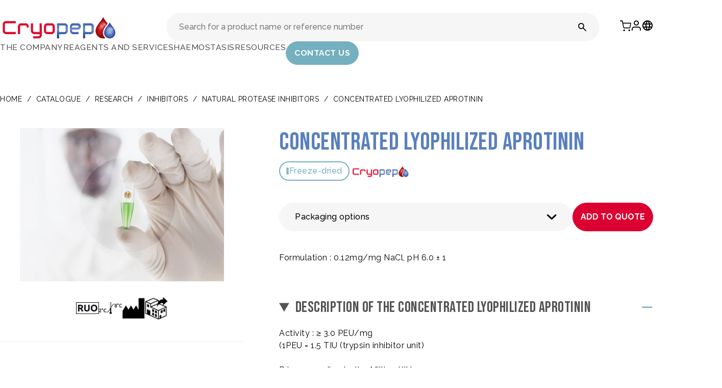

--- FILE ---
content_type: text/html; charset=UTF-8
request_url: https://www.cryopep.com/hemostasis-coagulation/catalogue/research/inhibitors/inhibitors-natural-protease-inhibitors/concentrated-lyophilized-aprotinin/
body_size: 17052
content:
<!DOCTYPE html>
<html lang="fr" dir="ltr">
<head>
    <meta name="viewport" content="width=device-width, initial-scale=1" />
    <meta charset="UTF-8" />
    <title>Concentrated Lyophilized Aprotinin - Cryopep</title>
    <link rel="pingback" href="https://www.cryopep.com/xmlrpc.php">

    <meta name="msapplication-TileColor" content="#000352">
    <meta name="theme-color" content="#ffffff">

    <link rel="icon" type="image/png" href="https://www.cryopep.com/wp-content/themes/cryopep/assets/icons/favicon-96x96.png" sizes="96x96" />
    <link rel="icon" type="image/svg+xml" href="https://www.cryopep.com/wp-content/themes/cryopep/assets/icons/favicon.svg" />
    <link rel="shortcut icon" href="https://www.cryopep.com/wp-content/themes/cryopep/assets/icons/favicon.ico" />
    <link rel="apple-touch-icon" sizes="180x180" href="https://www.cryopep.com/wp-content/themes/cryopep/assets/icons/apple-touch-icon.png" />
    <meta name="apple-mobile-web-app-title" content="Cryopep" />
    <link rel="manifest" href="https://www.cryopep.com/wp-content/themes/cryopep/assets/icons/site.webmanifest" />

	
<!-- Search Engine Optimization by Rank Math - https://rankmath.com/ -->
<meta name="description" content="Formulation : 0.12mg/mg NaCl, pH 6.0 &plusmn; 1"/>
<meta name="robots" content="index, follow, max-snippet:-1, max-video-preview:-1, max-image-preview:large"/>
<link rel="canonical" href="https://www.cryopep.com/hemostasis-coagulation/catalogue/research/inhibitors/inhibitors-natural-protease-inhibitors/concentrated-lyophilized-aprotinin/" />
<meta property="og:locale" content="en_US" />
<meta property="og:type" content="product" />
<meta property="og:title" content="Concentrated Lyophilized Aprotinin - Cryopep" />
<meta property="og:description" content="Formulation : 0.12mg/mg NaCl, pH 6.0 &plusmn; 1" />
<meta property="og:url" content="https://www.cryopep.com/hemostasis-coagulation/catalogue/research/inhibitors/inhibitors-natural-protease-inhibitors/concentrated-lyophilized-aprotinin/" />
<meta property="og:site_name" content="Cryopep" />
<meta property="og:updated_time" content="2025-09-24T11:18:34+02:00" />
<meta property="product:availability" content="instock" />
<meta name="twitter:card" content="summary_large_image" />
<meta name="twitter:title" content="Concentrated Lyophilized Aprotinin - Cryopep" />
<meta name="twitter:description" content="Formulation : 0.12mg/mg NaCl, pH 6.0 &plusmn; 1" />
<meta name="twitter:label1" content="Price" />
<meta name="twitter:data1" content="985.00&nbsp;&euro;" />
<meta name="twitter:label2" content="Availability" />
<meta name="twitter:data2" content="10000 in stock" />
<script type="application/ld+json" class="rank-math-schema">{"@context":"https://schema.org","@graph":[{"@type":"Organization","@id":"https://www.cryopep.com/#organization","name":"Cryopep"},{"@type":"WebSite","@id":"https://www.cryopep.com/#website","url":"https://www.cryopep.com","name":"Cryopep","publisher":{"@id":"https://www.cryopep.com/#organization"},"inLanguage":"en-US"},{"@type":"BreadcrumbList","@id":"https://www.cryopep.com/hemostasis-coagulation/catalogue/research/inhibitors/inhibitors-natural-protease-inhibitors/concentrated-lyophilized-aprotinin/#breadcrumb","itemListElement":[{"@type":"ListItem","position":"1","item":{"@id":"https://www.cryopep.com","name":"Home"}},{"@type":"ListItem","position":"2","item":{"@id":"https://www.cryopep.com/catalogue/","name":"Catalogue"}},{"@type":"ListItem","position":"3","item":{"@id":"https://www.cryopep.com/product-category/research/","name":"Research"}},{"@type":"ListItem","position":"4","item":{"@id":"https://www.cryopep.com/product-category/research/inhibitors/","name":"INHIBITORS"}},{"@type":"ListItem","position":"5","item":{"@id":"https://www.cryopep.com/product-category/research/inhibitors/inhibitors-natural-protease-inhibitors/","name":"Natural protease inhibitors"}},{"@type":"ListItem","position":"6","item":{"@id":"https://www.cryopep.com/hemostasis-coagulation/catalogue/research/inhibitors/inhibitors-natural-protease-inhibitors/concentrated-lyophilized-aprotinin/","name":"Concentrated Lyophilized Aprotinin"}}]},{"@type":"ItemPage","@id":"https://www.cryopep.com/hemostasis-coagulation/catalogue/research/inhibitors/inhibitors-natural-protease-inhibitors/concentrated-lyophilized-aprotinin/#webpage","url":"https://www.cryopep.com/hemostasis-coagulation/catalogue/research/inhibitors/inhibitors-natural-protease-inhibitors/concentrated-lyophilized-aprotinin/","name":"Concentrated Lyophilized Aprotinin - Cryopep","datePublished":"2021-03-02T11:02:03+01:00","dateModified":"2025-09-24T11:18:34+02:00","isPartOf":{"@id":"https://www.cryopep.com/#website"},"inLanguage":"en-US","breadcrumb":{"@id":"https://www.cryopep.com/hemostasis-coagulation/catalogue/research/inhibitors/inhibitors-natural-protease-inhibitors/concentrated-lyophilized-aprotinin/#breadcrumb"}},{"@type":"Product","name":"Concentrated Lyophilized Aprotinin - Cryopep","description":"Formulation : 0.12mg/mg NaCl, pH 6.0 &plusmn; 1","sku":"6-INH-APROT-1","category":"Research &gt; INHIBITORS &gt; Natural protease inhibitors","mainEntityOfPage":{"@id":"https://www.cryopep.com/hemostasis-coagulation/catalogue/research/inhibitors/inhibitors-natural-protease-inhibitors/concentrated-lyophilized-aprotinin/#webpage"},"offers":{"@type":"Offer","price":"985.00","priceValidUntil":"2027-12-31","priceCurrency":"EUR","availability":"http://schema.org/InStock","seller":{"@type":"Organization","@id":"https://www.cryopep.com/","name":"Cryopep","url":"https://www.cryopep.com","logo":""},"url":"https://www.cryopep.com/hemostasis-coagulation/catalogue/research/inhibitors/inhibitors-natural-protease-inhibitors/concentrated-lyophilized-aprotinin/"},"@id":"https://www.cryopep.com/hemostasis-coagulation/catalogue/research/inhibitors/inhibitors-natural-protease-inhibitors/concentrated-lyophilized-aprotinin/#richSnippet"}]}</script>
<!-- /Rank Math WordPress SEO plugin -->

<link rel='dns-prefetch' href='//cdn.jsdelivr.net' />
<link rel='dns-prefetch' href='//www.googletagmanager.com' />
<link rel='dns-prefetch' href='//fonts.googleapis.com' />
<link rel='preconnect' href='https://fonts.googleapis.com' />
<link rel='preconnect' href='https://fonts.gstatic.com' />
<link rel="alternate" title="oEmbed (JSON)" type="application/json+oembed" href="https://www.cryopep.com/wp-json/oembed/1.0/embed?url=https%3A%2F%2Fwww.cryopep.com%2Fhemostasis-coagulation%2Fcatalogue%2Fresearch%2Finhibitors%2Finhibitors-natural-protease-inhibitors%2Fconcentrated-lyophilized-aprotinin%2F" />
<link rel="alternate" title="oEmbed (XML)" type="text/xml+oembed" href="https://www.cryopep.com/wp-json/oembed/1.0/embed?url=https%3A%2F%2Fwww.cryopep.com%2Fhemostasis-coagulation%2Fcatalogue%2Fresearch%2Finhibitors%2Finhibitors-natural-protease-inhibitors%2Fconcentrated-lyophilized-aprotinin%2F&#038;format=xml" />
<style id='wp-img-auto-sizes-contain-inline-css' type='text/css'>
img:is([sizes=auto i],[sizes^="auto," i]){contain-intrinsic-size:3000px 1500px}
/*# sourceURL=wp-img-auto-sizes-contain-inline-css */
</style>
<style id='wp-emoji-styles-inline-css' type='text/css'>

	img.wp-smiley, img.emoji {
		display: inline !important;
		border: none !important;
		box-shadow: none !important;
		height: 1em !important;
		width: 1em !important;
		margin: 0 0.07em !important;
		vertical-align: -0.1em !important;
		background: none !important;
		padding: 0 !important;
	}
/*# sourceURL=wp-emoji-styles-inline-css */
</style>
<link rel='stylesheet' id='wp-block-library-css' href='https://www.cryopep.com/wp-includes/css/dist/block-library/style.min.css?ver=6.9' type='text/css' media='all' />
<style id='wp-block-image-inline-css' type='text/css'>
.wp-block-image>a,.wp-block-image>figure>a{display:inline-block}.wp-block-image img{box-sizing:border-box;height:auto;max-width:100%;vertical-align:bottom}@media not (prefers-reduced-motion){.wp-block-image img.hide{visibility:hidden}.wp-block-image img.show{animation:show-content-image .4s}}.wp-block-image[style*=border-radius] img,.wp-block-image[style*=border-radius]>a{border-radius:inherit}.wp-block-image.has-custom-border img{box-sizing:border-box}.wp-block-image.aligncenter{text-align:center}.wp-block-image.alignfull>a,.wp-block-image.alignwide>a{width:100%}.wp-block-image.alignfull img,.wp-block-image.alignwide img{height:auto;width:100%}.wp-block-image .aligncenter,.wp-block-image .alignleft,.wp-block-image .alignright,.wp-block-image.aligncenter,.wp-block-image.alignleft,.wp-block-image.alignright{display:table}.wp-block-image .aligncenter>figcaption,.wp-block-image .alignleft>figcaption,.wp-block-image .alignright>figcaption,.wp-block-image.aligncenter>figcaption,.wp-block-image.alignleft>figcaption,.wp-block-image.alignright>figcaption{caption-side:bottom;display:table-caption}.wp-block-image .alignleft{float:left;margin:.5em 1em .5em 0}.wp-block-image .alignright{float:right;margin:.5em 0 .5em 1em}.wp-block-image .aligncenter{margin-left:auto;margin-right:auto}.wp-block-image :where(figcaption){margin-bottom:1em;margin-top:.5em}.wp-block-image.is-style-circle-mask img{border-radius:9999px}@supports ((-webkit-mask-image:none) or (mask-image:none)) or (-webkit-mask-image:none){.wp-block-image.is-style-circle-mask img{border-radius:0;-webkit-mask-image:url('data:image/svg+xml;utf8,<svg viewBox="0 0 100 100" xmlns="http://www.w3.org/2000/svg"><circle cx="50" cy="50" r="50"/></svg>');mask-image:url('data:image/svg+xml;utf8,<svg viewBox="0 0 100 100" xmlns="http://www.w3.org/2000/svg"><circle cx="50" cy="50" r="50"/></svg>');mask-mode:alpha;-webkit-mask-position:center;mask-position:center;-webkit-mask-repeat:no-repeat;mask-repeat:no-repeat;-webkit-mask-size:contain;mask-size:contain}}:root :where(.wp-block-image.is-style-rounded img,.wp-block-image .is-style-rounded img){border-radius:9999px}.wp-block-image figure{margin:0}.wp-lightbox-container{display:flex;flex-direction:column;position:relative}.wp-lightbox-container img{cursor:zoom-in}.wp-lightbox-container img:hover+button{opacity:1}.wp-lightbox-container button{align-items:center;backdrop-filter:blur(16px) saturate(180%);background-color:#5a5a5a40;border:none;border-radius:4px;cursor:zoom-in;display:flex;height:20px;justify-content:center;opacity:0;padding:0;position:absolute;right:16px;text-align:center;top:16px;width:20px;z-index:100}@media not (prefers-reduced-motion){.wp-lightbox-container button{transition:opacity .2s ease}}.wp-lightbox-container button:focus-visible{outline:3px auto #5a5a5a40;outline:3px auto -webkit-focus-ring-color;outline-offset:3px}.wp-lightbox-container button:hover{cursor:pointer;opacity:1}.wp-lightbox-container button:focus{opacity:1}.wp-lightbox-container button:focus,.wp-lightbox-container button:hover,.wp-lightbox-container button:not(:hover):not(:active):not(.has-background){background-color:#5a5a5a40;border:none}.wp-lightbox-overlay{box-sizing:border-box;cursor:zoom-out;height:100vh;left:0;overflow:hidden;position:fixed;top:0;visibility:hidden;width:100%;z-index:100000}.wp-lightbox-overlay .close-button{align-items:center;cursor:pointer;display:flex;justify-content:center;min-height:40px;min-width:40px;padding:0;position:absolute;right:calc(env(safe-area-inset-right) + 16px);top:calc(env(safe-area-inset-top) + 16px);z-index:5000000}.wp-lightbox-overlay .close-button:focus,.wp-lightbox-overlay .close-button:hover,.wp-lightbox-overlay .close-button:not(:hover):not(:active):not(.has-background){background:none;border:none}.wp-lightbox-overlay .lightbox-image-container{height:var(--wp--lightbox-container-height);left:50%;overflow:hidden;position:absolute;top:50%;transform:translate(-50%,-50%);transform-origin:top left;width:var(--wp--lightbox-container-width);z-index:9999999999}.wp-lightbox-overlay .wp-block-image{align-items:center;box-sizing:border-box;display:flex;height:100%;justify-content:center;margin:0;position:relative;transform-origin:0 0;width:100%;z-index:3000000}.wp-lightbox-overlay .wp-block-image img{height:var(--wp--lightbox-image-height);min-height:var(--wp--lightbox-image-height);min-width:var(--wp--lightbox-image-width);width:var(--wp--lightbox-image-width)}.wp-lightbox-overlay .wp-block-image figcaption{display:none}.wp-lightbox-overlay button{background:none;border:none}.wp-lightbox-overlay .scrim{background-color:#fff;height:100%;opacity:.9;position:absolute;width:100%;z-index:2000000}.wp-lightbox-overlay.active{visibility:visible}@media not (prefers-reduced-motion){.wp-lightbox-overlay.active{animation:turn-on-visibility .25s both}.wp-lightbox-overlay.active img{animation:turn-on-visibility .35s both}.wp-lightbox-overlay.show-closing-animation:not(.active){animation:turn-off-visibility .35s both}.wp-lightbox-overlay.show-closing-animation:not(.active) img{animation:turn-off-visibility .25s both}.wp-lightbox-overlay.zoom.active{animation:none;opacity:1;visibility:visible}.wp-lightbox-overlay.zoom.active .lightbox-image-container{animation:lightbox-zoom-in .4s}.wp-lightbox-overlay.zoom.active .lightbox-image-container img{animation:none}.wp-lightbox-overlay.zoom.active .scrim{animation:turn-on-visibility .4s forwards}.wp-lightbox-overlay.zoom.show-closing-animation:not(.active){animation:none}.wp-lightbox-overlay.zoom.show-closing-animation:not(.active) .lightbox-image-container{animation:lightbox-zoom-out .4s}.wp-lightbox-overlay.zoom.show-closing-animation:not(.active) .lightbox-image-container img{animation:none}.wp-lightbox-overlay.zoom.show-closing-animation:not(.active) .scrim{animation:turn-off-visibility .4s forwards}}@keyframes show-content-image{0%{visibility:hidden}99%{visibility:hidden}to{visibility:visible}}@keyframes turn-on-visibility{0%{opacity:0}to{opacity:1}}@keyframes turn-off-visibility{0%{opacity:1;visibility:visible}99%{opacity:0;visibility:visible}to{opacity:0;visibility:hidden}}@keyframes lightbox-zoom-in{0%{transform:translate(calc((-100vw + var(--wp--lightbox-scrollbar-width))/2 + var(--wp--lightbox-initial-left-position)),calc(-50vh + var(--wp--lightbox-initial-top-position))) scale(var(--wp--lightbox-scale))}to{transform:translate(-50%,-50%) scale(1)}}@keyframes lightbox-zoom-out{0%{transform:translate(-50%,-50%) scale(1);visibility:visible}99%{visibility:visible}to{transform:translate(calc((-100vw + var(--wp--lightbox-scrollbar-width))/2 + var(--wp--lightbox-initial-left-position)),calc(-50vh + var(--wp--lightbox-initial-top-position))) scale(var(--wp--lightbox-scale));visibility:hidden}}
/*# sourceURL=https://www.cryopep.com/wp-includes/blocks/image/style.min.css */
</style>
<style id='wp-block-group-inline-css' type='text/css'>
.wp-block-group{box-sizing:border-box}:where(.wp-block-group.wp-block-group-is-layout-constrained){position:relative}
/*# sourceURL=https://www.cryopep.com/wp-includes/blocks/group/style.min.css */
</style>
<style id='wp-block-paragraph-inline-css' type='text/css'>
.is-small-text{font-size:.875em}.is-regular-text{font-size:1em}.is-large-text{font-size:2.25em}.is-larger-text{font-size:3em}.has-drop-cap:not(:focus):first-letter{float:left;font-size:8.4em;font-style:normal;font-weight:100;line-height:.68;margin:.05em .1em 0 0;text-transform:uppercase}body.rtl .has-drop-cap:not(:focus):first-letter{float:none;margin-left:.1em}p.has-drop-cap.has-background{overflow:hidden}:root :where(p.has-background){padding:1.25em 2.375em}:where(p.has-text-color:not(.has-link-color)) a{color:inherit}p.has-text-align-left[style*="writing-mode:vertical-lr"],p.has-text-align-right[style*="writing-mode:vertical-rl"]{rotate:180deg}
/*# sourceURL=https://www.cryopep.com/wp-includes/blocks/paragraph/style.min.css */
</style>
<style id='global-styles-inline-css' type='text/css'>
:root{--wp--preset--aspect-ratio--square: 1;--wp--preset--aspect-ratio--4-3: 4/3;--wp--preset--aspect-ratio--3-4: 3/4;--wp--preset--aspect-ratio--3-2: 3/2;--wp--preset--aspect-ratio--2-3: 2/3;--wp--preset--aspect-ratio--16-9: 16/9;--wp--preset--aspect-ratio--9-16: 9/16;--wp--preset--color--black: #000000;--wp--preset--color--cyan-bluish-gray: #abb8c3;--wp--preset--color--white: #ffffff;--wp--preset--color--pale-pink: #f78da7;--wp--preset--color--vivid-red: #cf2e2e;--wp--preset--color--luminous-vivid-orange: #ff6900;--wp--preset--color--luminous-vivid-amber: #fcb900;--wp--preset--color--light-green-cyan: #7bdcb5;--wp--preset--color--vivid-green-cyan: #00d084;--wp--preset--color--pale-cyan-blue: #8ed1fc;--wp--preset--color--vivid-cyan-blue: #0693e3;--wp--preset--color--vivid-purple: #9b51e0;--wp--preset--color--primary: var(--primary-color);--wp--preset--color--secondary: var(--secondary-color);--wp--preset--color--tertiary: var(--tertiary-color);--wp--preset--color--quaternary: var(--quaternary-color);--wp--preset--color--quinary: var(--quinary-color);--wp--preset--color--text-color: var(--text-color);--wp--preset--color--black-color: #000;--wp--preset--color--white-color: #fff;--wp--preset--gradient--vivid-cyan-blue-to-vivid-purple: linear-gradient(135deg,rgb(6,147,227) 0%,rgb(155,81,224) 100%);--wp--preset--gradient--light-green-cyan-to-vivid-green-cyan: linear-gradient(135deg,rgb(122,220,180) 0%,rgb(0,208,130) 100%);--wp--preset--gradient--luminous-vivid-amber-to-luminous-vivid-orange: linear-gradient(135deg,rgb(252,185,0) 0%,rgb(255,105,0) 100%);--wp--preset--gradient--luminous-vivid-orange-to-vivid-red: linear-gradient(135deg,rgb(255,105,0) 0%,rgb(207,46,46) 100%);--wp--preset--gradient--very-light-gray-to-cyan-bluish-gray: linear-gradient(135deg,rgb(238,238,238) 0%,rgb(169,184,195) 100%);--wp--preset--gradient--cool-to-warm-spectrum: linear-gradient(135deg,rgb(74,234,220) 0%,rgb(151,120,209) 20%,rgb(207,42,186) 40%,rgb(238,44,130) 60%,rgb(251,105,98) 80%,rgb(254,248,76) 100%);--wp--preset--gradient--blush-light-purple: linear-gradient(135deg,rgb(255,206,236) 0%,rgb(152,150,240) 100%);--wp--preset--gradient--blush-bordeaux: linear-gradient(135deg,rgb(254,205,165) 0%,rgb(254,45,45) 50%,rgb(107,0,62) 100%);--wp--preset--gradient--luminous-dusk: linear-gradient(135deg,rgb(255,203,112) 0%,rgb(199,81,192) 50%,rgb(65,88,208) 100%);--wp--preset--gradient--pale-ocean: linear-gradient(135deg,rgb(255,245,203) 0%,rgb(182,227,212) 50%,rgb(51,167,181) 100%);--wp--preset--gradient--electric-grass: linear-gradient(135deg,rgb(202,248,128) 0%,rgb(113,206,126) 100%);--wp--preset--gradient--midnight: linear-gradient(135deg,rgb(2,3,129) 0%,rgb(40,116,252) 100%);--wp--preset--font-size--small: 0.875rem;--wp--preset--font-size--medium: 1rem;--wp--preset--font-size--large: clamp(1.2rem, 1.2rem + ((1vw - 0.2rem) * 0.219), 1.375rem);--wp--preset--font-size--x-large: clamp(1.5rem, 1.5rem + ((1vw - 0.2rem) * 0.938), 2.25rem);--wp--preset--font-size--xx-large: clamp(2.25rem, 2.25rem + ((1vw - 0.2rem) * 2.188), 4rem);--wp--preset--font-family--raleway: "Raleway", sans-serif;--wp--preset--font-family--beba-neue: "Bebas Neue", sans-serif;--wp--preset--spacing--20: min(1.5rem, 2vw);--wp--preset--spacing--30: min(2.5rem, 3vw);--wp--preset--spacing--40: min(4rem, 5vw);--wp--preset--spacing--50: min(6.5rem, 8vw);--wp--preset--spacing--60: min(10.5rem, 13vw);--wp--preset--spacing--70: 3.38rem;--wp--preset--spacing--80: 5.06rem;--wp--preset--spacing--10: 1rem;--wp--preset--shadow--natural: 6px 6px 9px rgba(0, 0, 0, 0.2);--wp--preset--shadow--deep: 12px 12px 50px rgba(0, 0, 0, 0.4);--wp--preset--shadow--sharp: 6px 6px 0px rgba(0, 0, 0, 0.2);--wp--preset--shadow--outlined: 6px 6px 0px -3px rgb(255, 255, 255), 6px 6px rgb(0, 0, 0);--wp--preset--shadow--crisp: 6px 6px 0px rgb(0, 0, 0);}:root { --wp--style--global--content-size: min(1440px, 90vw);--wp--style--global--wide-size: 90vw; }:where(body) { margin: 0; }.wp-site-blocks { padding-top: var(--wp--style--root--padding-top); padding-bottom: var(--wp--style--root--padding-bottom); }.has-global-padding { padding-right: var(--wp--style--root--padding-right); padding-left: var(--wp--style--root--padding-left); }.has-global-padding > .alignfull { margin-right: calc(var(--wp--style--root--padding-right) * -1); margin-left: calc(var(--wp--style--root--padding-left) * -1); }.has-global-padding :where(:not(.alignfull.is-layout-flow) > .has-global-padding:not(.wp-block-block, .alignfull)) { padding-right: 0; padding-left: 0; }.has-global-padding :where(:not(.alignfull.is-layout-flow) > .has-global-padding:not(.wp-block-block, .alignfull)) > .alignfull { margin-left: 0; margin-right: 0; }.wp-site-blocks > .alignleft { float: left; margin-right: 2em; }.wp-site-blocks > .alignright { float: right; margin-left: 2em; }.wp-site-blocks > .aligncenter { justify-content: center; margin-left: auto; margin-right: auto; }:where(.wp-site-blocks) > * { margin-block-start: 1.2rem; margin-block-end: 0; }:where(.wp-site-blocks) > :first-child { margin-block-start: 0; }:where(.wp-site-blocks) > :last-child { margin-block-end: 0; }:root { --wp--style--block-gap: 1.2rem; }:root :where(.is-layout-flow) > :first-child{margin-block-start: 0;}:root :where(.is-layout-flow) > :last-child{margin-block-end: 0;}:root :where(.is-layout-flow) > *{margin-block-start: 1.2rem;margin-block-end: 0;}:root :where(.is-layout-constrained) > :first-child{margin-block-start: 0;}:root :where(.is-layout-constrained) > :last-child{margin-block-end: 0;}:root :where(.is-layout-constrained) > *{margin-block-start: 1.2rem;margin-block-end: 0;}:root :where(.is-layout-flex){gap: 1.2rem;}:root :where(.is-layout-grid){gap: 1.2rem;}.is-layout-flow > .alignleft{float: left;margin-inline-start: 0;margin-inline-end: 2em;}.is-layout-flow > .alignright{float: right;margin-inline-start: 2em;margin-inline-end: 0;}.is-layout-flow > .aligncenter{margin-left: auto !important;margin-right: auto !important;}.is-layout-constrained > .alignleft{float: left;margin-inline-start: 0;margin-inline-end: 2em;}.is-layout-constrained > .alignright{float: right;margin-inline-start: 2em;margin-inline-end: 0;}.is-layout-constrained > .aligncenter{margin-left: auto !important;margin-right: auto !important;}.is-layout-constrained > :where(:not(.alignleft):not(.alignright):not(.alignfull)){max-width: var(--wp--style--global--content-size);margin-left: auto !important;margin-right: auto !important;}.is-layout-constrained > .alignwide{max-width: var(--wp--style--global--wide-size);}body .is-layout-flex{display: flex;}.is-layout-flex{flex-wrap: wrap;align-items: center;}.is-layout-flex > :is(*, div){margin: 0;}body .is-layout-grid{display: grid;}.is-layout-grid > :is(*, div){margin: 0;}body{background-color: #fff;color: var(--text-color);font-family: var(--base-font);font-style: normal;font-weight: 400;line-height: 1.55;--wp--style--root--padding-top: 0px;--wp--style--root--padding-right: var(--wp--preset--spacing--50);--wp--style--root--padding-bottom: 0px;--wp--style--root--padding-left: var(--wp--preset--spacing--50);}a:where(:not(.wp-element-button)){color: var(--wp--preset--color--contrast);text-decoration: underline;}:root :where(a:where(:not(.wp-element-button)):hover){text-decoration: none;}h1, h2, h3, h4, h5, h6{color: var(--main-color);font-family: var(--wp--preset--font-family--heading);font-weight: 400;line-height: 1.2;}h1{color: var(--main-color);font-family: var(--secondary-font);font-size: var(--wp--preset--font-size--xx-large);line-height: 1.15;}h2{font-family: var(--secondary-font);font-size: var(--wp--preset--font-size--x-large);font-weight: 400;letter-spacing: 1.5px;}h3{font-size: var(--wp--preset--font-size--large);}h4{font-size: clamp(1.1rem, 1.1rem + ((1vw - 0.2rem) * 0.767),var(--wp--preset--font-size--large));}h5{font-size: var(--wp--preset--font-size--medium);}h6{font-size: var(--wp--preset--font-size--small);}:root :where(.wp-element-button, .wp-block-button__link){background-color: var(--main-color);border-radius: .33rem;border-color: var(--main-color);border-width: 1;color: #fff;font-family: inherit;font-size: var(--wp--preset--font-size--small);font-style: normal;font-weight: 500;letter-spacing: inherit;line-height: inherit;padding-top: 0.6rem;padding-right: 1rem;padding-bottom: 0.6rem;padding-left: 1rem;text-decoration: none;text-transform: inherit;}:root :where(.wp-element-button:hover, .wp-block-button__link:hover){background-color: var(--tertiary-color);color: var(--main-color) !important;}:root :where(.wp-element-button:focus, .wp-block-button__link:focus){background-color: var(--wp--preset--color--contrast-2);border-color: var(--wp--preset--color--contrast-2);color: var(--wp--preset--color--base);outline-color: var(--wp--preset--color--contrast);outline-offset: 2px;}:root :where(.wp-element-button:active, .wp-block-button__link:active){background-color: var(--wp--preset--color--contrast);color: var(--wp--preset--color--base);}:root :where(.wp-element-caption, .wp-block-audio figcaption, .wp-block-embed figcaption, .wp-block-gallery figcaption, .wp-block-image figcaption, .wp-block-table figcaption, .wp-block-video figcaption){color: var(--wp--preset--color--contrast-2);font-family: var(--base-font);font-size: 0.8rem;}.has-black-color{color: var(--wp--preset--color--black) !important;}.has-cyan-bluish-gray-color{color: var(--wp--preset--color--cyan-bluish-gray) !important;}.has-white-color{color: var(--wp--preset--color--white) !important;}.has-pale-pink-color{color: var(--wp--preset--color--pale-pink) !important;}.has-vivid-red-color{color: var(--wp--preset--color--vivid-red) !important;}.has-luminous-vivid-orange-color{color: var(--wp--preset--color--luminous-vivid-orange) !important;}.has-luminous-vivid-amber-color{color: var(--wp--preset--color--luminous-vivid-amber) !important;}.has-light-green-cyan-color{color: var(--wp--preset--color--light-green-cyan) !important;}.has-vivid-green-cyan-color{color: var(--wp--preset--color--vivid-green-cyan) !important;}.has-pale-cyan-blue-color{color: var(--wp--preset--color--pale-cyan-blue) !important;}.has-vivid-cyan-blue-color{color: var(--wp--preset--color--vivid-cyan-blue) !important;}.has-vivid-purple-color{color: var(--wp--preset--color--vivid-purple) !important;}.has-primary-color{color: var(--wp--preset--color--primary) !important;}.has-secondary-color{color: var(--wp--preset--color--secondary) !important;}.has-tertiary-color{color: var(--wp--preset--color--tertiary) !important;}.has-quaternary-color{color: var(--wp--preset--color--quaternary) !important;}.has-quinary-color{color: var(--wp--preset--color--quinary) !important;}.has-text-color-color{color: var(--wp--preset--color--text-color) !important;}.has-black-color-color{color: var(--wp--preset--color--black-color) !important;}.has-white-color-color{color: var(--wp--preset--color--white-color) !important;}.has-black-background-color{background-color: var(--wp--preset--color--black) !important;}.has-cyan-bluish-gray-background-color{background-color: var(--wp--preset--color--cyan-bluish-gray) !important;}.has-white-background-color{background-color: var(--wp--preset--color--white) !important;}.has-pale-pink-background-color{background-color: var(--wp--preset--color--pale-pink) !important;}.has-vivid-red-background-color{background-color: var(--wp--preset--color--vivid-red) !important;}.has-luminous-vivid-orange-background-color{background-color: var(--wp--preset--color--luminous-vivid-orange) !important;}.has-luminous-vivid-amber-background-color{background-color: var(--wp--preset--color--luminous-vivid-amber) !important;}.has-light-green-cyan-background-color{background-color: var(--wp--preset--color--light-green-cyan) !important;}.has-vivid-green-cyan-background-color{background-color: var(--wp--preset--color--vivid-green-cyan) !important;}.has-pale-cyan-blue-background-color{background-color: var(--wp--preset--color--pale-cyan-blue) !important;}.has-vivid-cyan-blue-background-color{background-color: var(--wp--preset--color--vivid-cyan-blue) !important;}.has-vivid-purple-background-color{background-color: var(--wp--preset--color--vivid-purple) !important;}.has-primary-background-color{background-color: var(--wp--preset--color--primary) !important;}.has-secondary-background-color{background-color: var(--wp--preset--color--secondary) !important;}.has-tertiary-background-color{background-color: var(--wp--preset--color--tertiary) !important;}.has-quaternary-background-color{background-color: var(--wp--preset--color--quaternary) !important;}.has-quinary-background-color{background-color: var(--wp--preset--color--quinary) !important;}.has-text-color-background-color{background-color: var(--wp--preset--color--text-color) !important;}.has-black-color-background-color{background-color: var(--wp--preset--color--black-color) !important;}.has-white-color-background-color{background-color: var(--wp--preset--color--white-color) !important;}.has-black-border-color{border-color: var(--wp--preset--color--black) !important;}.has-cyan-bluish-gray-border-color{border-color: var(--wp--preset--color--cyan-bluish-gray) !important;}.has-white-border-color{border-color: var(--wp--preset--color--white) !important;}.has-pale-pink-border-color{border-color: var(--wp--preset--color--pale-pink) !important;}.has-vivid-red-border-color{border-color: var(--wp--preset--color--vivid-red) !important;}.has-luminous-vivid-orange-border-color{border-color: var(--wp--preset--color--luminous-vivid-orange) !important;}.has-luminous-vivid-amber-border-color{border-color: var(--wp--preset--color--luminous-vivid-amber) !important;}.has-light-green-cyan-border-color{border-color: var(--wp--preset--color--light-green-cyan) !important;}.has-vivid-green-cyan-border-color{border-color: var(--wp--preset--color--vivid-green-cyan) !important;}.has-pale-cyan-blue-border-color{border-color: var(--wp--preset--color--pale-cyan-blue) !important;}.has-vivid-cyan-blue-border-color{border-color: var(--wp--preset--color--vivid-cyan-blue) !important;}.has-vivid-purple-border-color{border-color: var(--wp--preset--color--vivid-purple) !important;}.has-primary-border-color{border-color: var(--wp--preset--color--primary) !important;}.has-secondary-border-color{border-color: var(--wp--preset--color--secondary) !important;}.has-tertiary-border-color{border-color: var(--wp--preset--color--tertiary) !important;}.has-quaternary-border-color{border-color: var(--wp--preset--color--quaternary) !important;}.has-quinary-border-color{border-color: var(--wp--preset--color--quinary) !important;}.has-text-color-border-color{border-color: var(--wp--preset--color--text-color) !important;}.has-black-color-border-color{border-color: var(--wp--preset--color--black-color) !important;}.has-white-color-border-color{border-color: var(--wp--preset--color--white-color) !important;}.has-vivid-cyan-blue-to-vivid-purple-gradient-background{background: var(--wp--preset--gradient--vivid-cyan-blue-to-vivid-purple) !important;}.has-light-green-cyan-to-vivid-green-cyan-gradient-background{background: var(--wp--preset--gradient--light-green-cyan-to-vivid-green-cyan) !important;}.has-luminous-vivid-amber-to-luminous-vivid-orange-gradient-background{background: var(--wp--preset--gradient--luminous-vivid-amber-to-luminous-vivid-orange) !important;}.has-luminous-vivid-orange-to-vivid-red-gradient-background{background: var(--wp--preset--gradient--luminous-vivid-orange-to-vivid-red) !important;}.has-very-light-gray-to-cyan-bluish-gray-gradient-background{background: var(--wp--preset--gradient--very-light-gray-to-cyan-bluish-gray) !important;}.has-cool-to-warm-spectrum-gradient-background{background: var(--wp--preset--gradient--cool-to-warm-spectrum) !important;}.has-blush-light-purple-gradient-background{background: var(--wp--preset--gradient--blush-light-purple) !important;}.has-blush-bordeaux-gradient-background{background: var(--wp--preset--gradient--blush-bordeaux) !important;}.has-luminous-dusk-gradient-background{background: var(--wp--preset--gradient--luminous-dusk) !important;}.has-pale-ocean-gradient-background{background: var(--wp--preset--gradient--pale-ocean) !important;}.has-electric-grass-gradient-background{background: var(--wp--preset--gradient--electric-grass) !important;}.has-midnight-gradient-background{background: var(--wp--preset--gradient--midnight) !important;}.has-small-font-size{font-size: var(--wp--preset--font-size--small) !important;}.has-medium-font-size{font-size: var(--wp--preset--font-size--medium) !important;}.has-large-font-size{font-size: var(--wp--preset--font-size--large) !important;}.has-x-large-font-size{font-size: var(--wp--preset--font-size--x-large) !important;}.has-xx-large-font-size{font-size: var(--wp--preset--font-size--xx-large) !important;}.has-raleway-font-family{font-family: var(--wp--preset--font-family--raleway) !important;}.has-beba-neue-font-family{font-family: var(--wp--preset--font-family--beba-neue) !important;}
/*# sourceURL=global-styles-inline-css */
</style>
<style id='core-block-supports-inline-css' type='text/css'>
.wp-container-core-group-is-layout-f66f9956{flex-wrap:nowrap;align-items:flex-start;}.wp-container-core-group-is-layout-7862453b{flex-wrap:nowrap;align-items:flex-start;}.wp-container-core-group-is-layout-fe9cc265{flex-direction:column;align-items:flex-start;}
/*# sourceURL=core-block-supports-inline-css */
</style>

<link rel='stylesheet' id='woocommerce-layout-css' href='https://www.cryopep.com/wp-content/plugins/woocommerce/assets/css/woocommerce-layout.css?ver=10.4.3' type='text/css' media='all' />
<link rel='stylesheet' id='woocommerce-smallscreen-css' href='https://www.cryopep.com/wp-content/plugins/woocommerce/assets/css/woocommerce-smallscreen.css?ver=10.4.3' type='text/css' media='only screen and (max-width: 768px)' />
<link rel='stylesheet' id='woocommerce-general-css' href='https://www.cryopep.com/wp-content/plugins/woocommerce/assets/css/woocommerce.css?ver=10.4.3' type='text/css' media='all' />
<style id='woocommerce-inline-inline-css' type='text/css'>
.woocommerce form .form-row .required { visibility: visible; }
/*# sourceURL=woocommerce-inline-inline-css */
</style>
<link rel='stylesheet' id='cmplz-general-css' href='https://www.cryopep.com/wp-content/plugins/complianz-gdpr/assets/css/cookieblocker.min.css?ver=1766488298' type='text/css' media='all' />
<link rel='stylesheet' id='raleway-fonts-css' href='https://fonts.googleapis.com/css2?family=Raleway%3Aital%2Cwght%400%2C100..900%3B1%2C100..900&#038;display=swap%22+rel%3D%22stylesheet&#038;ver=6.9' type='text/css' media='all' />
<link rel='stylesheet' id='bebas-fonts-css' href='https://fonts.googleapis.com/css2?family=Bebas+Neue&#038;display=swap%22+rel%3D%22stylesheet&#038;ver=6.9' type='text/css' media='all' />
<link rel='stylesheet' id='slick-css-css' href='https://cdn.jsdelivr.net/npm/slick-carousel@1.8.1/slick/slick.css?ver=1.0' type='text/css' media='all' />
<link rel='stylesheet' id='main-css-css' href='https://www.cryopep.com/wp-content/themes/cryopep/assets/css/styles.min.css?ver=6.9' type='text/css' media='all' />
<script type="text/javascript" src="https://www.cryopep.com/wp-includes/js/jquery/jquery.min.js?ver=3.7.1" id="jquery-core-js"></script>
<script type="text/javascript" src="https://www.cryopep.com/wp-includes/js/jquery/jquery-migrate.min.js?ver=3.4.1" id="jquery-migrate-js"></script>
<script type="text/javascript" src="https://www.cryopep.com/wp-content/plugins/woocommerce/assets/js/jquery-blockui/jquery.blockUI.min.js?ver=2.7.0-wc.10.4.3" id="wc-jquery-blockui-js" defer="defer" data-wp-strategy="defer"></script>
<script type="text/javascript" id="wc-add-to-cart-js-extra">
/* <![CDATA[ */
var wc_add_to_cart_params = {"ajax_url":"/wp-admin/admin-ajax.php","wc_ajax_url":"/?wc-ajax=%%endpoint%%","i18n_view_cart":"View cart","cart_url":"https://www.cryopep.com/panier/","is_cart":"","cart_redirect_after_add":"yes"};
//# sourceURL=wc-add-to-cart-js-extra
/* ]]> */
</script>
<script type="text/javascript" src="https://www.cryopep.com/wp-content/plugins/woocommerce/assets/js/frontend/add-to-cart.min.js?ver=10.4.3" id="wc-add-to-cart-js" defer="defer" data-wp-strategy="defer"></script>
<script type="text/javascript" id="wc-single-product-js-extra">
/* <![CDATA[ */
var wc_single_product_params = {"i18n_required_rating_text":"Please select a rating","i18n_rating_options":["1 of 5 stars","2 of 5 stars","3 of 5 stars","4 of 5 stars","5 of 5 stars"],"i18n_product_gallery_trigger_text":"View full-screen image gallery","review_rating_required":"yes","flexslider":{"rtl":false,"animation":"slide","smoothHeight":true,"directionNav":false,"controlNav":"thumbnails","slideshow":false,"animationSpeed":500,"animationLoop":false,"allowOneSlide":false},"zoom_enabled":"","zoom_options":[],"photoswipe_enabled":"","photoswipe_options":{"shareEl":false,"closeOnScroll":false,"history":false,"hideAnimationDuration":0,"showAnimationDuration":0},"flexslider_enabled":""};
//# sourceURL=wc-single-product-js-extra
/* ]]> */
</script>
<script type="text/javascript" src="https://www.cryopep.com/wp-content/plugins/woocommerce/assets/js/frontend/single-product.min.js?ver=10.4.3" id="wc-single-product-js" defer="defer" data-wp-strategy="defer"></script>
<script type="text/javascript" src="https://www.cryopep.com/wp-content/plugins/woocommerce/assets/js/js-cookie/js.cookie.min.js?ver=2.1.4-wc.10.4.3" id="wc-js-cookie-js" defer="defer" data-wp-strategy="defer"></script>
<script type="text/javascript" id="woocommerce-js-extra">
/* <![CDATA[ */
var woocommerce_params = {"ajax_url":"/wp-admin/admin-ajax.php","wc_ajax_url":"/?wc-ajax=%%endpoint%%","i18n_password_show":"Show password","i18n_password_hide":"Hide password"};
//# sourceURL=woocommerce-js-extra
/* ]]> */
</script>
<script type="text/javascript" src="https://www.cryopep.com/wp-content/plugins/woocommerce/assets/js/frontend/woocommerce.min.js?ver=10.4.3" id="woocommerce-js" defer="defer" data-wp-strategy="defer"></script>
<script type="text/javascript" src="https://cdn.jsdelivr.net/npm/slick-carousel@1.8.1/slick/slick.min.js?ver=6.9" id="slick-js"></script>
<script type="text/javascript" src="https://www.cryopep.com/wp-content/themes/cryopep/assets/js/scrollreveal.js?ver=6.9" id="scrollreveal-js-js"></script>
<script type="text/javascript" src="https://www.cryopep.com/wp-content/themes/cryopep/assets/js/theme.js?ver=6.9" id="main-js-js"></script>

<!-- Google tag (gtag.js) snippet added by Site Kit -->
<!-- Google Analytics snippet added by Site Kit -->
<script type="text/javascript" src="https://www.googletagmanager.com/gtag/js?id=GT-MQJ2NTTK" id="google_gtagjs-js" async></script>
<script type="text/javascript" id="google_gtagjs-js-after">
/* <![CDATA[ */
window.dataLayer = window.dataLayer || [];function gtag(){dataLayer.push(arguments);}
gtag("set","linker",{"domains":["www.cryopep.com"]});
gtag("js", new Date());
gtag("set", "developer_id.dZTNiMT", true);
gtag("config", "GT-MQJ2NTTK");
//# sourceURL=google_gtagjs-js-after
/* ]]> */
</script>
<link rel="https://api.w.org/" href="https://www.cryopep.com/wp-json/" /><link rel="alternate" title="JSON" type="application/json" href="https://www.cryopep.com/wp-json/wp/v2/product/20471" /><link rel="EditURI" type="application/rsd+xml" title="RSD" href="https://www.cryopep.com/xmlrpc.php?rsd" />
<link rel='shortlink' href='https://www.cryopep.com/?p=20471' />
<meta name="generator" content="Site Kit by Google 1.170.0" />	<noscript><style>.woocommerce-product-gallery{ opacity: 1 !important; }</style></noscript>
	
<!-- Google AdSense meta tags added by Site Kit -->
<meta name="google-adsense-platform-account" content="ca-host-pub-2644536267352236">
<meta name="google-adsense-platform-domain" content="sitekit.withgoogle.com">
<!-- End Google AdSense meta tags added by Site Kit -->
<link rel="icon" href="https://www.cryopep.com/wp-content/uploads/sites/2/2021/10/cropped-cropped-favicon-32x32.png" sizes="32x32" />
<link rel="icon" href="https://www.cryopep.com/wp-content/uploads/sites/2/2021/10/cropped-cropped-favicon-192x192.png" sizes="192x192" />
<link rel="apple-touch-icon" href="https://www.cryopep.com/wp-content/uploads/sites/2/2021/10/cropped-cropped-favicon-180x180.png" />
<meta name="msapplication-TileImage" content="https://www.cryopep.com/wp-content/uploads/sites/2/2021/10/cropped-cropped-favicon-270x270.png" />

<link rel='stylesheet' id='wc-blocks-style-css' href='https://www.cryopep.com/wp-content/plugins/woocommerce/assets/client/blocks/wc-blocks.css?ver=wc-10.4.3' type='text/css' media='all' />
</head>
<body class="wp-singular product-template-default single single-product postid-20471 wp-theme-cryopep front theme-cryopep woocommerce woocommerce-page woocommerce-no-js">

<header class="main-header">
    <div class="wp-block-group is-layout-constrained wp-block-group-is-layout-constrained header-main-menu-container">
        <div class="header-main-block">
            <div class="wp-block-site-logo">
                <a href="https://www.cryopep.com" class="custom-logo-link" rel="home" aria-current="page">
                    <div class="logo-main">
                        <img src="https://www.cryopep.com/wp-content/themes/cryopep/assets/img/logo-en.webp" alt="Cryopep" />
                    </div>
                </a>
            </div>
            <div class="search-product-container">
                <form id="product-search-form" action="https://www.cryopep.com/catalogue/" autocomplete="off">
                    <input type="search" id="product-search" name="s" class="search-input" placeholder="Search for a product name or reference number" />
                    <button type="submit" class="search-submit" aria-label="Search for a product name or reference number"><i class="icon-search"></i></button>
                </form>
                <div id="product-suggestions"></div>
            </div>
            <div class="header-top-access">
                <div class="search-mobile">
                    <i class="icon-search"></i>
                </div>
                <div class="cart-menu">
                    <a class="cart-contents" href="https://www.cryopep.com/panier/" title="Voir le panier">
                        <i class="icon-cart"></i>                     </a>
                    <div class="header-cart-container">
	                    

	<p class="woocommerce-mini-cart__empty-message">No products in the cart.</p>


                    </div>
                </div>
                                    <span class="menu-account not-login">
                        <i class="icon-user"></i>
                    </span>
                                <div class="lang-menu-container">
                    <span class="lang-menu"><i class="icon-world1"></i></span>
	                <div class="menu-langs-container"><ul id="lang-menu"><li id="menu-item-24956" class="menu-item menu-item-type-custom menu-item-object-custom menu-item-home menu-item-24956"><a href="https://www.cryopep.com/">EN</a></li>
<li id="menu-item-24955" class="menu-item menu-item-type-custom menu-item-object-custom menu-item-24955"><a href="https://www.cryopep.fr/">FR</a></li>
</ul></div>                </div>

            </div>
            <section class="mobile-menu container-menu-trigger"><div class="menu-trigger"><div></div></div></section>

        </div>
        <div class="menu-main-container">
		    <div class="menu-main-container"><ul id="main-menu" class="main-menu"><li id="menu-item-24841" class="menu-item menu-item-type-custom menu-item-object-custom menu-item-has-children menu-item-24841"><a>The company</a>
<ul class="sub-menu">
	<li id="menu-item-24846" class="menu-item menu-item-type-post_type menu-item-object-page menu-item-24846"><a href="https://www.cryopep.com/the-cryopep-compagny/">CRYOPEP</a></li>
	<li id="menu-item-24847" class="menu-item menu-item-type-post_type menu-item-object-page menu-item-24847"><a href="https://www.cryopep.com/the-quality-of-cryopep-products/">Quality</a></li>
	<li id="menu-item-24843" class="menu-item menu-item-type-post_type menu-item-object-page menu-item-24843"><a href="https://www.cryopep.com/cryopep-logistics/">Logistics</a></li>
	<li id="menu-item-24842" class="menu-item menu-item-type-post_type menu-item-object-page menu-item-24842"><a href="https://www.cryopep.com/cryopep-customer-support/">Customer support</a></li>
	<li id="menu-item-24845" class="menu-item menu-item-type-post_type menu-item-object-page menu-item-24845"><a href="https://www.cryopep.com/our-partners/">Partners</a></li>
	<li id="menu-item-24844" class="menu-item menu-item-type-post_type menu-item-object-page menu-item-24844"><a href="https://www.cryopep.com/faq/">FAQ</a></li>
</ul>
</li>
<li id="menu-item-24848" class="menu-item menu-item-type-custom menu-item-object-custom menu-item-has-children menu-item-24848"><a>Reagents and services</a>
<ul class="sub-menu">
	<li id="menu-item-24849" class="menu-item menu-item-type-taxonomy menu-item-object-product_cat menu-item-has-children menu-item-24849"><a href="https://www.cryopep.com/product-category/routine/">Routine</a>
	<ul class="sub-menu">
		<li id="menu-item-24867" class="menu-item menu-item-type-taxonomy menu-item-object-product_cat menu-item-24867"><a href="https://www.cryopep.com/product-category/routine/activated-factor-assays/">Activated factor assays</a></li>
		<li id="menu-item-24868" class="menu-item menu-item-type-taxonomy menu-item-object-product_cat menu-item-24868"><a href="https://www.cryopep.com/product-category/routine/adamts-13/">Adamts-13</a></li>
		<li id="menu-item-24869" class="menu-item menu-item-type-taxonomy menu-item-object-product_cat menu-item-24869"><a href="https://www.cryopep.com/product-category/routine/anticoagulant-monitoring/">Anticoagulant monitoring</a></li>
		<li id="menu-item-24870" class="menu-item menu-item-type-taxonomy menu-item-object-product_cat menu-item-24870"><a href="https://www.cryopep.com/product-category/routine/d-dimers/">D-dimers</a></li>
		<li id="menu-item-24871" class="menu-item menu-item-type-taxonomy menu-item-object-product_cat menu-item-24871"><a href="https://www.cryopep.com/product-category/routine/factor-assays/">Factor assays</a></li>
		<li id="menu-item-24872" class="menu-item menu-item-type-taxonomy menu-item-object-product_cat menu-item-24872"><a href="https://www.cryopep.com/product-category/routine/fibrinolysis/">Fibrinolysis</a></li>
		<li id="menu-item-24873" class="menu-item menu-item-type-taxonomy menu-item-object-product_cat menu-item-24873"><a href="https://www.cryopep.com/product-category/routine/frozen-calibrators-and-controls/">Frozen calibrators and controls</a></li>
		<li id="menu-item-24874" class="menu-item menu-item-type-taxonomy menu-item-object-product_cat menu-item-24874"><a href="https://www.cryopep.com/product-category/routine/frozen-immunodepleted-deficient-plasmas/">Frozen immunodepleted deficient plasmas</a></li>
		<li id="menu-item-24877" class="menu-item menu-item-type-taxonomy menu-item-object-product_cat menu-item-24877"><a href="https://www.cryopep.com/product-category/routine/inhibitor-nijmegen-bethesda-assays/">Inhibitor nijmegen bethesda assays</a></li>
		<li id="menu-item-24879" class="menu-item menu-item-type-taxonomy menu-item-object-product_cat menu-item-24879"><a href="https://www.cryopep.com/product-category/routine/lyophilized-calibrators-and-controls/">Lyophilized calibrators and controls</a></li>
		<li id="menu-item-24876" class="menu-item menu-item-type-taxonomy menu-item-object-product_cat menu-item-24876"><a href="https://www.cryopep.com/product-category/routine/lyophilized-congenital-deficient-plasmas/">Lyophilized congenital deficient plasmas</a></li>
		<li id="menu-item-24875" class="menu-item menu-item-type-taxonomy menu-item-object-product_cat menu-item-24875"><a href="https://www.cryopep.com/product-category/routine/lyophilized-immunodepleted-deficient-plasmas/">Lyophilized immunodepleted deficient plasmas</a></li>
		<li id="menu-item-24880" class="menu-item menu-item-type-taxonomy menu-item-object-product_cat menu-item-24880"><a href="https://www.cryopep.com/product-category/routine/lupus-diagnostics-la/">Lupus diagnostics (LA)</a></li>
		<li id="menu-item-24881" class="menu-item menu-item-type-taxonomy menu-item-object-product_cat menu-item-24881"><a href="https://www.cryopep.com/product-category/routine/normal-human-pools/">Normal human pools</a></li>
		<li id="menu-item-24882" class="menu-item menu-item-type-taxonomy menu-item-object-product_cat menu-item-24882"><a href="https://www.cryopep.com/product-category/routine/screening-tests/">Screening tests</a></li>
		<li id="menu-item-24883" class="menu-item menu-item-type-taxonomy menu-item-object-product_cat menu-item-24883"><a href="https://www.cryopep.com/product-category/routine/thrombin-generation/">Thrombin generation</a></li>
		<li id="menu-item-24884" class="menu-item menu-item-type-taxonomy menu-item-object-product_cat menu-item-24884"><a href="https://www.cryopep.com/product-category/routine/von-willebrand-factor/">Von willebrand factor</a></li>
		<li id="menu-item-24852" class="menu-item menu-item-type-taxonomy menu-item-object-product_cat menu-item-24852"><a href="https://www.cryopep.com/product-category/routine/">FULL ROUTINE CATALOG</a></li>
	</ul>
</li>
	<li id="menu-item-24850" class="menu-item menu-item-type-taxonomy menu-item-object-product_cat current-product-ancestor menu-item-has-children menu-item-24850"><a href="https://www.cryopep.com/product-category/research/">Research</a>
	<ul class="sub-menu">
		<li id="menu-item-24885" class="menu-item menu-item-type-taxonomy menu-item-object-product_cat menu-item-24885"><a href="https://www.cryopep.com/product-category/research/assays-kits/">Assays kits</a></li>
		<li id="menu-item-24886" class="menu-item menu-item-type-taxonomy menu-item-object-product_cat menu-item-24886"><a href="https://www.cryopep.com/product-category/research/ansn-fluorogenic-substrates/">Ansn fluorogenic substrates</a></li>
		<li id="menu-item-24887" class="menu-item menu-item-type-taxonomy menu-item-object-product_cat menu-item-24887"><a href="https://www.cryopep.com/product-category/research/amc-fluorogenic-substrates/">Amc fluorogenic substrates</a></li>
		<li id="menu-item-24888" class="menu-item menu-item-type-taxonomy menu-item-object-product_cat menu-item-24888"><a href="https://www.cryopep.com/product-category/research/buffers-and-solutions/">Buffers and solutions</a></li>
		<li id="menu-item-24889" class="menu-item menu-item-type-taxonomy menu-item-object-product_cat menu-item-24889"><a href="https://www.cryopep.com/product-category/research/chromogenic-substrates/">Chromogenic substrates</a></li>
		<li id="menu-item-24890" class="menu-item menu-item-type-taxonomy menu-item-object-product_cat menu-item-24890"><a href="https://www.cryopep.com/product-category/research/cofactors/">Cofactors</a></li>
		<li id="menu-item-24891" class="menu-item menu-item-type-taxonomy menu-item-object-product_cat menu-item-24891"><a href="https://www.cryopep.com/product-category/research/deficient-plasmas/">Deficient plasmas</a></li>
		<li id="menu-item-24892" class="menu-item menu-item-type-taxonomy menu-item-object-product_cat menu-item-24892"><a href="https://www.cryopep.com/product-category/research/enzymes/">Enzymes</a></li>
		<li id="menu-item-24893" class="menu-item menu-item-type-taxonomy menu-item-object-product_cat menu-item-24893"><a href="https://www.cryopep.com/product-category/research/human-plasmas/">Human plasmas</a></li>
		<li id="menu-item-24894" class="menu-item menu-item-type-taxonomy menu-item-object-product_cat current-product-ancestor menu-item-24894"><a href="https://www.cryopep.com/product-category/research/inhibitors/">Inhibitors</a></li>
		<li id="menu-item-24895" class="menu-item menu-item-type-taxonomy menu-item-object-product_cat menu-item-24895"><a href="https://www.cryopep.com/product-category/research/monoclonal-antibodies/">Monoclonal antibodies</a></li>
		<li id="menu-item-24896" class="menu-item menu-item-type-taxonomy menu-item-object-product_cat menu-item-24896"><a href="https://www.cryopep.com/product-category/research/plasma-derived-proteins/">Plasma derived proteins</a></li>
		<li id="menu-item-24897" class="menu-item menu-item-type-taxonomy menu-item-object-product_cat menu-item-24897"><a href="https://www.cryopep.com/product-category/research/polyclonal-antibodies/">Polyclonal antibodies</a></li>
		<li id="menu-item-24898" class="menu-item menu-item-type-taxonomy menu-item-object-product_cat menu-item-24898"><a href="https://www.cryopep.com/product-category/research/sample-collection-tubes/">Sample collection tubes</a></li>
		<li id="menu-item-24899" class="menu-item menu-item-type-taxonomy menu-item-object-product_cat menu-item-24899"><a href="https://www.cryopep.com/product-category/research/venom-proteases/">Venom proteases</a></li>
		<li id="menu-item-24900" class="menu-item menu-item-type-taxonomy menu-item-object-product_cat menu-item-24900"><a href="https://www.cryopep.com/product-category/research/zymogens/">Zymogens</a></li>
		<li id="menu-item-24851" class="menu-item menu-item-type-taxonomy menu-item-object-product_cat current-product-ancestor menu-item-24851"><a href="https://www.cryopep.com/product-category/research/">FULL RESEARCH CATALOG</a></li>
	</ul>
</li>
	<li id="menu-item-24902" class="menu-item menu-item-type-post_type menu-item-object-page menu-item-24902"><a href="https://www.cryopep.com/services/">Services</a></li>
	<li id="menu-item-24903" class="menu-item menu-item-type-taxonomy menu-item-object-product_cat menu-item-24903"><a href="https://www.cryopep.com/product-category/routine/instruments/">INSTRUMENTS</a></li>
	<li id="menu-item-24901" class="menu-item menu-item-type-post_type menu-item-object-page menu-item-24901"><a href="https://www.cryopep.com/catalogues-routine-research/">Our PDF catalogs</a></li>
</ul>
</li>
<li id="menu-item-24853" class="menu-item menu-item-type-custom menu-item-object-custom menu-item-has-children menu-item-24853"><a href="#">Haemostasis</a>
<ul class="sub-menu">
	<li id="menu-item-24862" class="menu-item menu-item-type-post_type menu-item-object-page menu-item-24862"><a href="https://www.cryopep.com/history-of-hemostasis/">History of hemostasis</a></li>
	<li id="menu-item-24859" class="menu-item menu-item-type-post_type menu-item-object-page menu-item-24859"><a href="https://www.cryopep.com/hemostasis/">What is hemostasis?</a></li>
	<li id="menu-item-24860" class="menu-item menu-item-type-post_type menu-item-object-page menu-item-24860"><a href="https://www.cryopep.com/what-is-plasma/">What is plasma ?</a></li>
	<li id="menu-item-24858" class="menu-item menu-item-type-post_type menu-item-object-page menu-item-24858"><a href="https://www.cryopep.com/what-is-blood/">What is blood?</a></li>
</ul>
</li>
<li id="menu-item-24854" class="menu-item menu-item-type-custom menu-item-object-custom menu-item-has-children menu-item-24854"><a href="#">Resources</a>
<ul class="sub-menu">
	<li id="menu-item-24864" class="menu-item menu-item-type-post_type menu-item-object-page menu-item-24864"><a href="https://www.cryopep.com/product-files/">Product Files</a></li>
	<li id="menu-item-24865" class="menu-item menu-item-type-post_type menu-item-object-page menu-item-24865"><a href="https://www.cryopep.com/publications/">Publications</a></li>
	<li id="menu-item-24863" class="menu-item menu-item-type-post_type menu-item-object-page menu-item-24863"><a href="https://www.cryopep.com/posters/">Posters</a></li>
	<li id="menu-item-24866" class="menu-item menu-item-type-taxonomy menu-item-object-category menu-item-24866"><a href="https://www.cryopep.com/our-news/">Our News</a></li>
</ul>
</li>
<li id="menu-item-24855" class="special-menu-link menu-item menu-item-type-post_type menu-item-object-page menu-item-24855"><a href="https://www.cryopep.com/contact/">Contact us</a></li>
</ul></div>
            <div class="menu-sub-out">
                <div class="submenu-container">
                    <div class="first-level-menu"></div>
                    <div class="second-level-menu"></div>
                </div>
            </div>
        </div>
    </div>
</header>

<div class="menu-outside no-desktop">
    <div class="menu-main-outside">
		<div class="menu-main-container"><ul id="main-outside" class="main-menu"><li class="menu-item menu-item-type-custom menu-item-object-custom menu-item-has-children menu-item-24841"><a>The company</a>
<ul class="sub-menu">
	<li class="menu-item menu-item-type-post_type menu-item-object-page menu-item-24846"><a href="https://www.cryopep.com/the-cryopep-compagny/">CRYOPEP</a></li>
	<li class="menu-item menu-item-type-post_type menu-item-object-page menu-item-24847"><a href="https://www.cryopep.com/the-quality-of-cryopep-products/">Quality</a></li>
	<li class="menu-item menu-item-type-post_type menu-item-object-page menu-item-24843"><a href="https://www.cryopep.com/cryopep-logistics/">Logistics</a></li>
	<li class="menu-item menu-item-type-post_type menu-item-object-page menu-item-24842"><a href="https://www.cryopep.com/cryopep-customer-support/">Customer support</a></li>
	<li class="menu-item menu-item-type-post_type menu-item-object-page menu-item-24845"><a href="https://www.cryopep.com/our-partners/">Partners</a></li>
	<li class="menu-item menu-item-type-post_type menu-item-object-page menu-item-24844"><a href="https://www.cryopep.com/faq/">FAQ</a></li>
</ul>
</li>
<li class="menu-item menu-item-type-custom menu-item-object-custom menu-item-has-children menu-item-24848"><a>Reagents and services</a>
<ul class="sub-menu">
	<li class="menu-item menu-item-type-taxonomy menu-item-object-product_cat menu-item-has-children menu-item-24849"><a href="https://www.cryopep.com/product-category/routine/">Routine</a>
	<ul class="sub-menu">
		<li class="menu-item menu-item-type-taxonomy menu-item-object-product_cat menu-item-24867"><a href="https://www.cryopep.com/product-category/routine/activated-factor-assays/">Activated factor assays</a></li>
		<li class="menu-item menu-item-type-taxonomy menu-item-object-product_cat menu-item-24868"><a href="https://www.cryopep.com/product-category/routine/adamts-13/">Adamts-13</a></li>
		<li class="menu-item menu-item-type-taxonomy menu-item-object-product_cat menu-item-24869"><a href="https://www.cryopep.com/product-category/routine/anticoagulant-monitoring/">Anticoagulant monitoring</a></li>
		<li class="menu-item menu-item-type-taxonomy menu-item-object-product_cat menu-item-24870"><a href="https://www.cryopep.com/product-category/routine/d-dimers/">D-dimers</a></li>
		<li class="menu-item menu-item-type-taxonomy menu-item-object-product_cat menu-item-24871"><a href="https://www.cryopep.com/product-category/routine/factor-assays/">Factor assays</a></li>
		<li class="menu-item menu-item-type-taxonomy menu-item-object-product_cat menu-item-24872"><a href="https://www.cryopep.com/product-category/routine/fibrinolysis/">Fibrinolysis</a></li>
		<li class="menu-item menu-item-type-taxonomy menu-item-object-product_cat menu-item-24873"><a href="https://www.cryopep.com/product-category/routine/frozen-calibrators-and-controls/">Frozen calibrators and controls</a></li>
		<li class="menu-item menu-item-type-taxonomy menu-item-object-product_cat menu-item-24874"><a href="https://www.cryopep.com/product-category/routine/frozen-immunodepleted-deficient-plasmas/">Frozen immunodepleted deficient plasmas</a></li>
		<li class="menu-item menu-item-type-taxonomy menu-item-object-product_cat menu-item-24877"><a href="https://www.cryopep.com/product-category/routine/inhibitor-nijmegen-bethesda-assays/">Inhibitor nijmegen bethesda assays</a></li>
		<li class="menu-item menu-item-type-taxonomy menu-item-object-product_cat menu-item-24879"><a href="https://www.cryopep.com/product-category/routine/lyophilized-calibrators-and-controls/">Lyophilized calibrators and controls</a></li>
		<li class="menu-item menu-item-type-taxonomy menu-item-object-product_cat menu-item-24876"><a href="https://www.cryopep.com/product-category/routine/lyophilized-congenital-deficient-plasmas/">Lyophilized congenital deficient plasmas</a></li>
		<li class="menu-item menu-item-type-taxonomy menu-item-object-product_cat menu-item-24875"><a href="https://www.cryopep.com/product-category/routine/lyophilized-immunodepleted-deficient-plasmas/">Lyophilized immunodepleted deficient plasmas</a></li>
		<li class="menu-item menu-item-type-taxonomy menu-item-object-product_cat menu-item-24880"><a href="https://www.cryopep.com/product-category/routine/lupus-diagnostics-la/">Lupus diagnostics (LA)</a></li>
		<li class="menu-item menu-item-type-taxonomy menu-item-object-product_cat menu-item-24881"><a href="https://www.cryopep.com/product-category/routine/normal-human-pools/">Normal human pools</a></li>
		<li class="menu-item menu-item-type-taxonomy menu-item-object-product_cat menu-item-24882"><a href="https://www.cryopep.com/product-category/routine/screening-tests/">Screening tests</a></li>
		<li class="menu-item menu-item-type-taxonomy menu-item-object-product_cat menu-item-24883"><a href="https://www.cryopep.com/product-category/routine/thrombin-generation/">Thrombin generation</a></li>
		<li class="menu-item menu-item-type-taxonomy menu-item-object-product_cat menu-item-24884"><a href="https://www.cryopep.com/product-category/routine/von-willebrand-factor/">Von willebrand factor</a></li>
		<li class="menu-item menu-item-type-taxonomy menu-item-object-product_cat menu-item-24852"><a href="https://www.cryopep.com/product-category/routine/">FULL ROUTINE CATALOG</a></li>
	</ul>
</li>
	<li class="menu-item menu-item-type-taxonomy menu-item-object-product_cat current-product-ancestor menu-item-has-children menu-item-24850"><a href="https://www.cryopep.com/product-category/research/">Research</a>
	<ul class="sub-menu">
		<li class="menu-item menu-item-type-taxonomy menu-item-object-product_cat menu-item-24885"><a href="https://www.cryopep.com/product-category/research/assays-kits/">Assays kits</a></li>
		<li class="menu-item menu-item-type-taxonomy menu-item-object-product_cat menu-item-24886"><a href="https://www.cryopep.com/product-category/research/ansn-fluorogenic-substrates/">Ansn fluorogenic substrates</a></li>
		<li class="menu-item menu-item-type-taxonomy menu-item-object-product_cat menu-item-24887"><a href="https://www.cryopep.com/product-category/research/amc-fluorogenic-substrates/">Amc fluorogenic substrates</a></li>
		<li class="menu-item menu-item-type-taxonomy menu-item-object-product_cat menu-item-24888"><a href="https://www.cryopep.com/product-category/research/buffers-and-solutions/">Buffers and solutions</a></li>
		<li class="menu-item menu-item-type-taxonomy menu-item-object-product_cat menu-item-24889"><a href="https://www.cryopep.com/product-category/research/chromogenic-substrates/">Chromogenic substrates</a></li>
		<li class="menu-item menu-item-type-taxonomy menu-item-object-product_cat menu-item-24890"><a href="https://www.cryopep.com/product-category/research/cofactors/">Cofactors</a></li>
		<li class="menu-item menu-item-type-taxonomy menu-item-object-product_cat menu-item-24891"><a href="https://www.cryopep.com/product-category/research/deficient-plasmas/">Deficient plasmas</a></li>
		<li class="menu-item menu-item-type-taxonomy menu-item-object-product_cat menu-item-24892"><a href="https://www.cryopep.com/product-category/research/enzymes/">Enzymes</a></li>
		<li class="menu-item menu-item-type-taxonomy menu-item-object-product_cat menu-item-24893"><a href="https://www.cryopep.com/product-category/research/human-plasmas/">Human plasmas</a></li>
		<li class="menu-item menu-item-type-taxonomy menu-item-object-product_cat current-product-ancestor menu-item-24894"><a href="https://www.cryopep.com/product-category/research/inhibitors/">Inhibitors</a></li>
		<li class="menu-item menu-item-type-taxonomy menu-item-object-product_cat menu-item-24895"><a href="https://www.cryopep.com/product-category/research/monoclonal-antibodies/">Monoclonal antibodies</a></li>
		<li class="menu-item menu-item-type-taxonomy menu-item-object-product_cat menu-item-24896"><a href="https://www.cryopep.com/product-category/research/plasma-derived-proteins/">Plasma derived proteins</a></li>
		<li class="menu-item menu-item-type-taxonomy menu-item-object-product_cat menu-item-24897"><a href="https://www.cryopep.com/product-category/research/polyclonal-antibodies/">Polyclonal antibodies</a></li>
		<li class="menu-item menu-item-type-taxonomy menu-item-object-product_cat menu-item-24898"><a href="https://www.cryopep.com/product-category/research/sample-collection-tubes/">Sample collection tubes</a></li>
		<li class="menu-item menu-item-type-taxonomy menu-item-object-product_cat menu-item-24899"><a href="https://www.cryopep.com/product-category/research/venom-proteases/">Venom proteases</a></li>
		<li class="menu-item menu-item-type-taxonomy menu-item-object-product_cat menu-item-24900"><a href="https://www.cryopep.com/product-category/research/zymogens/">Zymogens</a></li>
		<li class="menu-item menu-item-type-taxonomy menu-item-object-product_cat current-product-ancestor menu-item-24851"><a href="https://www.cryopep.com/product-category/research/">FULL RESEARCH CATALOG</a></li>
	</ul>
</li>
	<li class="menu-item menu-item-type-post_type menu-item-object-page menu-item-24902"><a href="https://www.cryopep.com/services/">Services</a></li>
	<li class="menu-item menu-item-type-taxonomy menu-item-object-product_cat menu-item-24903"><a href="https://www.cryopep.com/product-category/routine/instruments/">INSTRUMENTS</a></li>
	<li class="menu-item menu-item-type-post_type menu-item-object-page menu-item-24901"><a href="https://www.cryopep.com/catalogues-routine-research/">Our PDF catalogs</a></li>
</ul>
</li>
<li class="menu-item menu-item-type-custom menu-item-object-custom menu-item-has-children menu-item-24853"><a href="#">Haemostasis</a>
<ul class="sub-menu">
	<li class="menu-item menu-item-type-post_type menu-item-object-page menu-item-24862"><a href="https://www.cryopep.com/history-of-hemostasis/">History of hemostasis</a></li>
	<li class="menu-item menu-item-type-post_type menu-item-object-page menu-item-24859"><a href="https://www.cryopep.com/hemostasis/">What is hemostasis?</a></li>
	<li class="menu-item menu-item-type-post_type menu-item-object-page menu-item-24860"><a href="https://www.cryopep.com/what-is-plasma/">What is plasma ?</a></li>
	<li class="menu-item menu-item-type-post_type menu-item-object-page menu-item-24858"><a href="https://www.cryopep.com/what-is-blood/">What is blood?</a></li>
</ul>
</li>
<li class="menu-item menu-item-type-custom menu-item-object-custom menu-item-has-children menu-item-24854"><a href="#">Resources</a>
<ul class="sub-menu">
	<li class="menu-item menu-item-type-post_type menu-item-object-page menu-item-24864"><a href="https://www.cryopep.com/product-files/">Product Files</a></li>
	<li class="menu-item menu-item-type-post_type menu-item-object-page menu-item-24865"><a href="https://www.cryopep.com/publications/">Publications</a></li>
	<li class="menu-item menu-item-type-post_type menu-item-object-page menu-item-24863"><a href="https://www.cryopep.com/posters/">Posters</a></li>
	<li class="menu-item menu-item-type-taxonomy menu-item-object-category menu-item-24866"><a href="https://www.cryopep.com/our-news/">Our News</a></li>
</ul>
</li>
<li class="special-menu-link menu-item menu-item-type-post_type menu-item-object-page menu-item-24855"><a href="https://www.cryopep.com/contact/">Contact us</a></li>
</ul></div>    </div>

    <div class="menu-outside-sub-out">
        <div class="menu-back"><i class="icon-arrow-l"></i><span>Back</span></div>
        <div class="submenu-container"></div>
    </div>
</div>

<div class="bg-aside-account"></div>
<div class="aside-account">
    <span class="close"><i class="icon-cross"></i></span>
    <div class="aside-account-container">
        <h3 class="aside-account-title">My personal Space</h3>
	    <form class="custom-form-login" method="post" >

	
	
	<p class="">
		<input type="text" class="input-text" name="username" id="username" autocomplete="username" required aria-required="true" placeholder="Username or email"/>
	</p>
	<p class="">
        <input class="input-text woocommerce-Input" type="password" name="password" id="password" autocomplete="current-password" required aria-required="true" placeholder="Password" />
	</p>
	<div class="clear"></div>

	
	<p class="form-row">
		<label class="woocommerce-form__label woocommerce-form__label-for-checkbox woocommerce-form-login__rememberme">
			<input class="woocommerce-form__input woocommerce-form__input-checkbox" name="rememberme" type="checkbox" id="rememberme" value="forever" /> <span>Remember me</span>
		</label>
		<input type="hidden" id="woocommerce-login-nonce" name="woocommerce-login-nonce" value="92d207b5d0" /><input type="hidden" name="_wp_http_referer" value="/hemostasis-coagulation/catalogue/research/inhibitors/inhibitors-natural-protease-inhibitors/concentrated-lyophilized-aprotinin/" />		<input type="hidden" name="redirect" value="https://www.cryopep.com/hemostasis-coagulation/catalogue/research/inhibitors/inhibitors-natural-protease-inhibitors/concentrated-lyophilized-aprotinin/" />
		<button type="submit" class="woocommerce-button button woocommerce-form-login__submit" name="login" value="Login">Login</button>
	</p>
	<p class="lost_password">
		<a href="https://www.cryopep.com/my-account/lost-password/">Lost your password?</a>
	</p>

	<div class="clear"></div>

	
</form>
    </div>
    <div class="aside-account-separator">
        <span>Yes</span>
    </div>
    <div class="aside-account-container">
        <h3 class="aside-account-title">New customer</h3>
        <a class="aside-account-add-btn" href="https://www.cryopep.com/inscription/"><i class="icon-user-add"></i><span>Create an account</span></a>
    </div>
</div>

<span class="bg-black-menu"></span>
<!-- SINGLE-PRODUCT -->
<div id="content-outer">
    <div id="content-woocommerce" class="grid-right col-700 fit">
		            <!-- SINGLE-PRODUCT the post -->
			<div class="woocommerce-notices-wrapper"></div><div class="wp-block-group is-layout-constrained wp-block-group-is-layout-constrained">

	<nav aria-label="breadcrumbs" class="rank-math-breadcrumb"><p><a href="https://www.cryopep.com">Home</a><span class="separator"> / </span><a href="https://www.cryopep.com/catalogue/">Catalogue</a><span class="separator"> / </span><a href="https://www.cryopep.com/product-category/research/">Research</a><span class="separator"> / </span><a href="https://www.cryopep.com/product-category/research/inhibitors/">INHIBITORS</a><span class="separator"> / </span><a href="https://www.cryopep.com/product-category/research/inhibitors/inhibitors-natural-protease-inhibitors/">Natural protease inhibitors</a><span class="separator"> / </span><span class="last">Concentrated Lyophilized Aprotinin</span></p></nav>    <!--    <div class="row">-->
    <!--        <div class="col fil-ariane">-->    <!--        </div>-->
    <!--    </div>-->
	
	
    <div class="main-product-row">
        <div class="bloc-desc">
            <h1>Concentrated Lyophilized Aprotinin</h1>
            <div class="product-condition">
		        <div><i class="icon-lyophilise"></i><span>Freeze-dried</span></div><img src="https://www.cryopep.com/wp-content/uploads/sites/2/2025/09/9-1.png" alt="Cryopep" style="max-height:35px;" />            </div>
            <nav class="nav-inside">
                	            	                        </nav>

            <div id="tab-presentation-produit" class="text-center">
                <div class="product-variation-container">
                    <div class="empty-selector">
                        <span>Packaging options</span><i class="icon-cheveron-d"></i>
                    </div>
                    <table class="table table-sm table-striped fond-gris-clair" id="product-variations" width="100%">
                        <tbody>
		                <tr data-variation-id="20930" data-attribute-pa-reference="6-INH-APROT-1" class="selected-row">
                                    <td class="align-middle"><span>6-INH-APROT-1</span></td><td class="align-middle"><span>Vial</span></td><td class="align-middle"><span>1 g</span></td>                            </tr>
		                                        </tbody>
                    </table>
                </div>

                <div>
                    <button type="button" class="single_add_to_cart_button btn btn-sm btn-primary" id="add-to-cart">
						Add to quote                    </button>
					                    <input type="hidden" id="selected-variation-id" name="variation_id"
                           value="20930"/>
                    <input type="hidden" id="attribute-pa-reference" name="attribute-pa-reference"
                           value="6-INH-APROT-1"/>
                </div>

            </div>

            <script type="text/javascript">
                (function ($) {
                    jQuery(document).ready(function ($) {
                        var $addToCartButton = $('#add-to-cart');
                        var $selectedVariationIdInput = $('#selected-variation-id');
                        var $attributePaReferenceInput = $('#attribute-pa-reference');

                        $('#product-variations tr').click(function () {
                            $('#product-variations tr').removeClass('selected-row');
                            $(this).addClass('selected-row');

                            var variationId = $(this).data('variation-id');
                            var attributePaReference = $(this).data('attribute-pa-reference');

                            $selectedVariationIdInput.val(variationId);
                            $attributePaReferenceInput.val(attributePaReference);
                        });

                        $addToCartButton.click(function () {
                            var variationId = $selectedVariationIdInput.val();
                            var attributePaReference = $attributePaReferenceInput.val();

                            if (variationId) {
                                $.ajax({
                                    url: wc_add_to_cart_params.ajax_url,
                                    type: 'POST',
                                    data: {
                                        action: 'woocommerce_add_to_cart',
                                        product_id: variationId,                                         variation_id: variationId,                                         attribute_pa_reference: attributePaReference.toUpperCase(),
                                        quantity: 1
                                    },
                                    success: function (response) {
                                        // Vérifiez la réponse pour voir si l'ajout au panier a réussi
                                        if (response.error) {
                                            alert('Erreur : ' + response.error_message);
                                        } else {
                                            // Rediriger vers le panier
                                            window.location.href = 'https://www.cryopep.com/panier/';
                                        }
                                    },
                                    error: function () {
                                        alert('Error adding to cart.');
                                    }
                                });
                            } else {
                                alert('Please select a reference.');
                            }
                        });
                    });
                })(jQuery);
            </script>

            <div class="product-excerpt">
				<p>Formulation : 0.12mg/mg NaCl, pH 6.0 &plusmn; 1</p>
            </div>

            <details class="product-details" open>
                <summary>Description of the Concentrated Lyophilized Aprotinin</summary>
                <div class="wp-block-group">
					<p>Activity : &ge; 3.0 PEU/mg<br />
(1PEU = 1.5 TIU (trypsin inhibitor unit)<br />
<br />
Price according to the Million KIU.</p>
                </div>
                            </details>

			                <details class="product-details">
                    <summary>Advantages</summary>
                    <div class="wp-block-group">
						<p>Supplied lyophilized or frozen.<br />
Expiry date &gt; 1 year.<br />
Glass vial or plastic tubes.<br />
Discount according to quantities.</p>
                    </div>
                </details>
			
			                <details class="product-details">
                    <summary>Informations</summary>
                    <div class="wp-block-group">
						<p>Aprotinin is a polyvalent reversible inhibitor of serine proteinases (trypsine, u-PA, chymotrypsin, kallikrein, elastase...). Aprotinin is used in chromogenic assays for the determination of antithrombin III, heparin, &alpha;2-macroglobulin, FXa and thrombin to inhibit disturbing kallikrein or plasmin activities.</p>
                    </div>
                </details>
			        </div>
		
        <div class="bloc-photo">
			<img src="https://www.cryopep.fr/wp-content/uploads/resource/generated/thumbnail/Generique.jpg" title="Cryopep" class="img-fluid" style="max-height:300px;">
			<div class="list-pictos">
	<img src="https://www.cryopep.fr/wp-content/uploads/resource/images/pictos/RUO.jpg" alt="RUO" class="picto"><img src="https://www.cryopep.fr/wp-content/uploads/resource/images/pictos/stockage_2_8C.jpg" alt="stockage_2_8C" class="picto"><img src="https://www.cryopep.fr/wp-content/uploads/resource/images/pictos/fabricant.jpg" alt="fabricant" class="picto"><img src="https://www.cryopep.fr/wp-content/uploads/resource/images/pictos/distributeur.jpg" alt="distributeur" class="picto"></div>


<!-- Légende des pictogrammes -->

<!-- Modal -->
<div class="modal fade" id="legende_pictogrammes" tabindex="-1" role="dialog"
     aria-labelledby="legende_pictogrammes_Title" aria-hidden="true">
    <div class="modal-dialog" role="document">
        <div class="modal-content">
            <div class="modal-header">
                <h5 class="modal-title"
                    id="legende_pictogrammes_Title">Legend of pictograms</h5>
                <button type="button" class="close" data-dismiss="modal" aria-label="Close">
                    <i class="icon-cross"></i>
                </button>
            </div>
            <div class="modal-body">
                <table>
                    <tbody>
                    <tr>
                        <td><img src="https://www.cryopep.fr/wp-content/uploads/resource/images/pictos/CE.jpg" alt="CE"></td>
                        <td>These kits are manufactured in accordance with the 98/79 EC directive for in vitro diagnostic devices. Only CE marked products can be used for diagnostic applications in Europe.</td>
                    </tr>
                    <tr>
                        <td><img src="https://www.cryopep.fr/wp-content/uploads/resource/images/pictos/IVD.jpg" alt="IVD"></td>
                        <td>These kits are intended for in vitro diagnostic use.</td>
                    </tr>
                    <tr>
                        <td><img src="https://www.cryopep.fr/wp-content/uploads/resource/images/pictos/RUO.jpg" alt="RUO"></td>
                        <td>These kits are for research use only and are not intended to be used for diagnostic procedures.</td>
                    </tr>
                    <tr>
                        <td><img src="https://www.cryopep.fr/wp-content/uploads/resource/images/pictos/FDA.jpg" alt="FDA"></td>
                        <td>Federal Drug Administration, FDA validates diagnostic kits for in vitro diagnostic use in the United States.</td>
                    </tr>
                    <tr>
                        <td><img src="https://www.cryopep.fr/wp-content/uploads/resource/images/pictos/bioHazard.jpg" alt="bioHazard"></td>
                        <td>Biological risk products.</td>
                    </tr>
                    <tr>
                        <td><img src="https://www.cryopep.fr/wp-content/uploads/resource/images/pictos/stockage_2_8C.jpg" alt="stockage_2_8C"></td>
                        <td>Storage between 2 and 8 ° C.</td>
                    </tr>
                    <tr>
                        <td><img src="https://www.cryopep.fr/wp-content/uploads/resource/images/pictos/3j_2_8C.jpg" alt="3j_2_8C"></td>
                        <td>Stability after opening at 2-8 ° C.</td>
                    </tr>
                    <tr>
                        <td><img src="https://www.cryopep.fr/wp-content/uploads/resource/images/pictos/recongele.jpg" alt="recongele"></td>
                        <td>Products that can be refrozen.</td>
                    </tr>
                    <tr>
                        <td><img src="https://www.cryopep.fr/wp-content/uploads/resource/images/pictos/12m_-20C.jpg" alt="12m_-20C"></td>
                        <td>Stability 12 months after refreezing at -20 ° C.</td>
                    </tr>
                    <tr>
                        <td><img src="https://www.cryopep.fr/wp-content/uploads/resource/images/pictos/fabricant.jpg" alt="fabricant"></td>
                        <td>Manufacturer.</td>
                    </tr>
                    <tr>
                        <td><img src="https://www.cryopep.fr/wp-content/uploads/resource/images/pictos/importateur.jpg" alt="importateur"></td>
                        <td>Importer</td>
                    </tr>
                    <tr>
                        <td><img src="https://www.cryopep.fr/wp-content/uploads/resource/images/pictos/distributeur.jpg" alt="distributeur"></td>
                        <td>Distributor.</td>
                    </tr>
                    </tbody>
                </table>

            </div>
        </div>
    </div>
</div>

	        
			
<div class="list-doc">
    <a href="download.php?lang=en&user=0&id=20471&type=brochure_produit&file=" target="_blank">
        <i class="icon-pdf" title="product sheet"></i>
        product sheet    </a>
	
        <h6 class="text-danger">
            <i class="icon-warning"></i> Price list, safety data sheets and notices are accessible to our registered customers.        </h6>

	</div>
        </div>
    </div>
</div>

    <div class="wp-block-group is-layout-constrained wp-block-group-is-layout-constrained">
        <div class="nav nav-tabs" id="nav-tab" role="tablist">
			        </div>
    </div>
	    <div class="wp-block-group is-layout-constrained wp-block-group-is-layout-constrained related-products">
        <span class="sub-title">Focus on</span>
        <h2>Associated products</h2>
        <div id="multi-item-cryopep-prod-asso" class="carousel slide carousel-multi-item" data-ride="carousel">
            <!--Slides-->
            <ul class="products carousel-inner" role="listbox">
			    
                    <li class="product-card product type-product post-20485 status-publish first instock product_cat-inhibitors-natural-protease-inhibitors shipping-taxable purchasable product-type-simple" itemscope itemtype="https://schema.org/Product">
                        <a href="https://www.cryopep.com/hemostasis-coagulation/catalogue/research/inhibitors/inhibitors-natural-protease-inhibitors/corn-trypsin-inhibitor/"
                           aria-describedby="woocommerce_loop_add_to_cart_link_describedby_20485>"
                           data-quantity="1"
                           class="button product_type_variable add_to_cart_button"
                           data-product_id="20485" data-product_sku="9-CTI-01"
                           aria-label="Sélectionner les options pour “Corn trypsin inhibitor”" rel="nofollow">Choix des options</a>
                        <a href="https://www.cryopep.com/hemostasis-coagulation/catalogue/research/inhibitors/inhibitors-natural-protease-inhibitors/corn-trypsin-inhibitor/">
                            <figure>
                                <img class="img-fluid" src="https://www.cryopep.fr/wp-content/uploads/resource/generated/thumbnail/Generique.jpg" alt="Corn trypsin inhibitor">
                            </figure>

                            <div class="product-card-content">
							                                        <span class="sub-term">Natural protease inhibitors</span>
							    
                                <h2 itemprop="name">Corn trypsin inhibitor</h2>
                            </div>
                        </a>
                    </li>

				    
                    <li class="product-card product type-product post-20482 status-pending instock product_cat-inhibitors-natural-protease-inhibitors shipping-taxable product-type-simple" itemscope itemtype="https://schema.org/Product">
                        <a href="https://www.cryopep.com/?post_type=product&p=20482"
                           aria-describedby="woocommerce_loop_add_to_cart_link_describedby_20482>"
                           data-quantity="1"
                           class="button product_type_variable add_to_cart_button"
                           data-product_id="20482" data-product_sku="9-ANG-01"
                           aria-label="Sélectionner les options pour “Human angiostatin”" rel="nofollow">Choix des options</a>
                        <a href="https://www.cryopep.com/?post_type=product&#038;p=20482">
                            <figure>
                                <img class="img-fluid" src="https://www.cryopep.fr/wp-content/uploads/resource/generated/thumbnail/Generique.jpg" alt="Human angiostatin">
                            </figure>

                            <div class="product-card-content">
							                                        <span class="sub-term">Natural protease inhibitors</span>
							    
                                <h2 itemprop="name">Human angiostatin</h2>
                            </div>
                        </a>
                    </li>

				    
                    <li class="product-card product type-product post-20492 status-publish instock product_cat-inhibitors-natural-protease-inhibitors shipping-taxable purchasable product-type-simple" itemscope itemtype="https://schema.org/Product">
                        <a href="https://www.cryopep.com/hemostasis-coagulation/catalogue/research/inhibitors/inhibitors-natural-protease-inhibitors/human-antithrombin/"
                           aria-describedby="woocommerce_loop_add_to_cart_link_describedby_20492>"
                           data-quantity="1"
                           class="button product_type_variable add_to_cart_button"
                           data-product_id="20492" data-product_sku="9-HCATIII-0120"
                           aria-label="Sélectionner les options pour “Human antithrombin”" rel="nofollow">Choix des options</a>
                        <a href="https://www.cryopep.com/hemostasis-coagulation/catalogue/research/inhibitors/inhibitors-natural-protease-inhibitors/human-antithrombin/">
                            <figure>
                                <img class="img-fluid" src="https://www.cryopep.fr/wp-content/uploads/resource/generated/thumbnail/Image_9-Prolytix-Human.jpg" alt="Human antithrombin">
                            </figure>

                            <div class="product-card-content">
							                                        <span class="sub-term">Natural protease inhibitors</span>
							    
                                <h2 itemprop="name">Human antithrombin</h2>
                            </div>
                        </a>
                    </li>

				    
                    <li class="product-card product type-product post-20469 status-publish last instock product_cat-inhibitors-natural-protease-inhibitors shipping-taxable purchasable product-type-simple" itemscope itemtype="https://schema.org/Product">
                        <a href="https://www.cryopep.com/hemostasis-coagulation/catalogue/research/inhibitors/inhibitors-natural-protease-inhibitors/human-antithrombin-at/"
                           aria-describedby="woocommerce_loop_add_to_cart_link_describedby_20469>"
                           data-quantity="1"
                           class="button product_type_variable add_to_cart_button"
                           data-product_id="20469" data-product_sku="6-ATIII-10"
                           aria-label="Sélectionner les options pour “Human antithrombin (AT)”" rel="nofollow">Choix des options</a>
                        <a href="https://www.cryopep.com/hemostasis-coagulation/catalogue/research/inhibitors/inhibitors-natural-protease-inhibitors/human-antithrombin-at/">
                            <figure>
                                <img class="img-fluid" src="https://www.cryopep.fr/wp-content/uploads/resource/generated/thumbnail/Generique.jpg" alt="Human antithrombin (AT)">
                            </figure>

                            <div class="product-card-content">
							                                        <span class="sub-term">Natural protease inhibitors</span>
							    
                                <h2 itemprop="name">Human antithrombin (AT)</h2>
                            </div>
                        </a>
                    </li>

				    
                    <li class="product-card product type-product post-20493 status-publish first instock product_cat-inhibitors-natural-protease-inhibitors shipping-taxable purchasable product-type-simple" itemscope itemtype="https://schema.org/Product">
                        <a href="https://www.cryopep.com/hemostasis-coagulation/catalogue/research/inhibitors/inhibitors-natural-protease-inhibitors/human-heparin-cofactor-ii/"
                           aria-describedby="woocommerce_loop_add_to_cart_link_describedby_20493>"
                           data-quantity="1"
                           class="button product_type_variable add_to_cart_button"
                           data-product_id="20493" data-product_sku="9-HCII-0190"
                           aria-label="Sélectionner les options pour “Human heparin Cofactor II”" rel="nofollow">Choix des options</a>
                        <a href="https://www.cryopep.com/hemostasis-coagulation/catalogue/research/inhibitors/inhibitors-natural-protease-inhibitors/human-heparin-cofactor-ii/">
                            <figure>
                                <img class="img-fluid" src="https://www.cryopep.fr/wp-content/uploads/resource/generated/thumbnail/Image_9-Prolytix-Human.jpg" alt="Human heparin Cofactor II">
                            </figure>

                            <div class="product-card-content">
							                                        <span class="sub-term">Natural protease inhibitors</span>
							    
                                <h2 itemprop="name">Human heparin Cofactor II</h2>
                            </div>
                        </a>
                    </li>

				    
                    <li class="product-card product type-product post-20494 status-publish instock product_cat-inhibitors-natural-protease-inhibitors shipping-taxable purchasable product-type-simple" itemscope itemtype="https://schema.org/Product">
                        <a href="https://www.cryopep.com/hemostasis-coagulation/catalogue/research/inhibitors/inhibitors-natural-protease-inhibitors/human-protein-z/"
                           aria-describedby="woocommerce_loop_add_to_cart_link_describedby_20494>"
                           data-quantity="1"
                           class="button product_type_variable add_to_cart_button"
                           data-product_id="20494" data-product_sku="9-HCPZ-0220"
                           aria-label="Sélectionner les options pour “Human protein Z”" rel="nofollow">Choix des options</a>
                        <a href="https://www.cryopep.com/hemostasis-coagulation/catalogue/research/inhibitors/inhibitors-natural-protease-inhibitors/human-protein-z/">
                            <figure>
                                <img class="img-fluid" src="https://www.cryopep.fr/wp-content/uploads/resource/generated/thumbnail/Image_9-Prolytix-Human.jpg" alt="Human protein Z">
                            </figure>

                            <div class="product-card-content">
							                                        <span class="sub-term">Natural protease inhibitors</span>
							    
                                <h2 itemprop="name">Human protein Z</h2>
                            </div>
                        </a>
                    </li>

				    
                    <li class="product-card product type-product post-20496 status-publish instock product_cat-inhibitors-natural-protease-inhibitors shipping-taxable purchasable product-type-simple" itemscope itemtype="https://schema.org/Product">
                        <a href="https://www.cryopep.com/hemostasis-coagulation/catalogue/research/inhibitors/inhibitors-natural-protease-inhibitors/human-tafi/"
                           aria-describedby="woocommerce_loop_add_to_cart_link_describedby_20496>"
                           data-quantity="1"
                           class="button product_type_variable add_to_cart_button"
                           data-product_id="20496" data-product_sku="9-TAFI-01"
                           aria-label="Sélectionner les options pour “Human TAFI”" rel="nofollow">Choix des options</a>
                        <a href="https://www.cryopep.com/hemostasis-coagulation/catalogue/research/inhibitors/inhibitors-natural-protease-inhibitors/human-tafi/">
                            <figure>
                                <img class="img-fluid" src="https://www.cryopep.fr/wp-content/uploads/resource/generated/thumbnail/Image_9-TAFI-01_Tafi-Humain.jpg" alt="Human TAFI">
                            </figure>

                            <div class="product-card-content">
							                                        <span class="sub-term">Natural protease inhibitors</span>
							    
                                <h2 itemprop="name">Human TAFI</h2>
                            </div>
                        </a>
                    </li>

				    
                    <li class="product-card product type-product post-20491 status-publish last instock product_cat-inhibitors-natural-protease-inhibitors shipping-taxable purchasable product-type-simple" itemscope itemtype="https://schema.org/Product">
                        <a href="https://www.cryopep.com/hemostasis-coagulation/catalogue/research/inhibitors/inhibitors-natural-protease-inhibitors/human-2-antiplasmin/"
                           aria-describedby="woocommerce_loop_add_to_cart_link_describedby_20491>"
                           data-quantity="1"
                           class="button product_type_variable add_to_cart_button"
                           data-product_id="20491" data-product_sku="9-HA2AP-0230"
                           aria-label="Sélectionner les options pour “Human α-2 Antiplasmin”" rel="nofollow">Choix des options</a>
                        <a href="https://www.cryopep.com/hemostasis-coagulation/catalogue/research/inhibitors/inhibitors-natural-protease-inhibitors/human-2-antiplasmin/">
                            <figure>
                                <img class="img-fluid" src="https://www.cryopep.fr/wp-content/uploads/resource/generated/thumbnail/Image_9-Prolytix-Human.jpg" alt="Human α-2 Antiplasmin">
                            </figure>

                            <div class="product-card-content">
							                                        <span class="sub-term">Natural protease inhibitors</span>
							    
                                <h2 itemprop="name">Human α-2 Antiplasmin</h2>
                            </div>
                        </a>
                    </li>

				    
                    <li class="product-card product type-product post-20495 status-publish first instock product_cat-inhibitors-natural-protease-inhibitors shipping-taxable purchasable product-type-simple" itemscope itemtype="https://schema.org/Product">
                        <a href="https://www.cryopep.com/hemostasis-coagulation/catalogue/research/inhibitors/inhibitors-natural-protease-inhibitors/mouse-antithrombin/"
                           aria-describedby="woocommerce_loop_add_to_cart_link_describedby_20495>"
                           data-quantity="1"
                           class="button product_type_variable add_to_cart_button"
                           data-product_id="20495" data-product_sku="9-MCATIII-5120"
                           aria-label="Sélectionner les options pour “Mouse antithrombin”" rel="nofollow">Choix des options</a>
                        <a href="https://www.cryopep.com/hemostasis-coagulation/catalogue/research/inhibitors/inhibitors-natural-protease-inhibitors/mouse-antithrombin/">
                            <figure>
                                <img class="img-fluid" src="https://www.cryopep.fr/wp-content/uploads/resource/generated/thumbnail/Image_9-Prolytix-Generique.jpg" alt="Mouse antithrombin">
                            </figure>

                            <div class="product-card-content">
							                                        <span class="sub-term">Natural protease inhibitors</span>
							    
                                <h2 itemprop="name">Mouse antithrombin</h2>
                            </div>
                        </a>
                    </li>

				    
                    <li class="product-card product type-product post-20473 status-publish instock product_cat-inhibitors-natural-protease-inhibitors shipping-taxable purchasable product-type-simple" itemscope itemtype="https://schema.org/Product">
                        <a href="https://www.cryopep.com/hemostasis-coagulation/catalogue/research/inhibitors/inhibitors-natural-protease-inhibitors/r-hirudin/"
                           aria-describedby="woocommerce_loop_add_to_cart_link_describedby_20473>"
                           data-quantity="1"
                           class="button product_type_variable add_to_cart_button"
                           data-product_id="20473" data-product_sku="6-INH-HIR-2000"
                           aria-label="Sélectionner les options pour “r-Hirudin”" rel="nofollow">Choix des options</a>
                        <a href="https://www.cryopep.com/hemostasis-coagulation/catalogue/research/inhibitors/inhibitors-natural-protease-inhibitors/r-hirudin/">
                            <figure>
                                <img class="img-fluid" src="https://www.cryopep.fr/wp-content/uploads/resource/generated/thumbnail/Generique.jpg" alt="r-Hirudin">
                            </figure>

                            <div class="product-card-content">
							                                        <span class="sub-term">Natural protease inhibitors</span>
							    
                                <h2 itemprop="name">r-Hirudin</h2>
                            </div>
                        </a>
                    </li>

				                </ul>
            <div class="tab-pane-slider-nav-container related-products-slider-nav">
                <i class="icon-arrow-l prev"></i>
                <i class="icon-arrow-r next"></i>
            </div>
        </div>
    </div>

</div>
</div>
<meta itemprop="url" content="https://www.cryopep.com/hemostasis-coagulation/catalogue/research/inhibitors/inhibitors-natural-protease-inhibitors/concentrated-lyophilized-aprotinin/"/>
<!-- #product-20471 -->

            <!-- SINGLE-PRODUCT end the post -->
		
		</main></div><footer id="footer">
	<div class="wp-block-group alignwide has-global-padding is-layout-constrained wp-block-group-is-layout-constrained">
        <div class="footer-bottom">
            <div class="footer-left-container ">
                <a href="https://www.cryopep.com" class="logo-footer">
                    <img src="https://www.cryopep.com/wp-content/themes/cryopep/assets/img/logo-en.webp" alt="Cryopep" />
                </a>
				
<p style="font-style:normal;font-weight:800">Manufacture and distribution of in vitro diagnostic reagents and research products for hemostasis and thrombosis</p>
            </div>
            <div class="footer-right-container">
                <div class="footer-right-grid">
                    <div class="grid-col">
						
<div class="wp-block-group is-nowrap is-layout-flex wp-container-core-group-is-layout-f66f9956 wp-block-group-is-layout-flex">
<figure class="wp-block-image size-full"><img decoding="async" src="https://www.cryopep.com/wp-content/uploads/sites/2/2025/08/arobase.svg" alt="" class="wp-image-24908"/></figure>



<p><strong>Email</strong><br><a href="mailto:contact@cryopep.com">contact(at)cryopep.com</a><br></p>
</div>

<div class="wp-block-group is-nowrap is-layout-flex wp-container-core-group-is-layout-7862453b wp-block-group-is-layout-flex" style="margin-bottom:var(--wp--preset--spacing--10)">
<figure class="wp-block-image size-full"><img decoding="async" src="https://www.cryopep.com/wp-content/uploads/sites/2/2025/08/Phone.svg" alt="" class="wp-image-24909"/></figure>



<p><strong>Phone</strong><br><a href="tel:330467107120">+33 (0)4 67 10 71 20</a></p>
</div>
						<div class="menu-socials-container"><ul id="footer-social" class="footer-social"><li id="menu-item-24914" class="custom-link-contact menu-item menu-item-type-post_type menu-item-object-page menu-item-24914"><a href="https://www.cryopep.com/contact/">Contact us</a></li>
<li id="menu-item-24913" class="menu-item menu-item-type-custom menu-item-object-custom menu-item-24913"><a href="https://www.linkedin.com/company/cryopep/"><i class="icon-linkdin"></i></a></li>
</ul></div>                    </div>
                    <div class="grid-col">
						
<div class="wp-block-group is-nowrap is-layout-flex wp-container-core-group-is-layout-f66f9956 wp-block-group-is-layout-flex">
<figure class="wp-block-image size-full"><img decoding="async" src="https://www.cryopep.com/wp-content/uploads/sites/2/2025/08/Map-pin.svg" alt="" class="wp-image-24910"/></figure>



<div class="wp-block-group is-vertical is-layout-flex wp-container-core-group-is-layout-fe9cc265 wp-block-group-is-layout-flex">
<p><strong>Main facility</strong><br>83 rue Yves Montand<br> 34080 Montpellier</p>



<p><strong>Secondary facility</strong><br>19 rue des Terres Noires <br>86270 La Roche-Posay</p>
</div>
</div>
                    </div>
                </div>
            </div>
        </div>
	</div>
	<div class="wp-block-group alignwide has-septenary-background-color has-background has-global-padding is-layout-constrained wp-block-group-is-layout-constrained footer-sub">
        <div class="footer-sub-container">
	        <div class="menu-footer-container"><ul id="footer-main" class="footer-main"><li id="menu-item-24911" class="menu-item menu-item-type-post_type menu-item-object-page menu-item-24911"><a href="https://www.cryopep.com/terms-of-sales/">General Terms and conditions of Sale</a></li>
<li id="menu-item-24912" class="menu-item menu-item-type-post_type menu-item-object-page menu-item-24912"><a href="https://www.cryopep.com/legal-notice/">Legal Notice</a></li>
</ul></div>            <span class="copy">© 2026 Cryopep</span>
        </div>

	</div>



<script type="speculationrules">
{"prefetch":[{"source":"document","where":{"and":[{"href_matches":"/*"},{"not":{"href_matches":["/wp-*.php","/wp-admin/*","/wp-content/uploads/sites/2/*","/wp-content/*","/wp-content/plugins/*","/wp-content/themes/cryopep/*","/*\\?(.+)"]}},{"not":{"selector_matches":"a[rel~=\"nofollow\"]"}},{"not":{"selector_matches":".no-prefetch, .no-prefetch a"}}]},"eagerness":"conservative"}]}
</script>
	<script type='text/javascript'>
		(function () {
			var c = document.body.className;
			c = c.replace(/woocommerce-no-js/, 'woocommerce-js');
			document.body.className = c;
		})();
	</script>
				<script data-category="functional">
											</script>
			<script type="text/javascript" id="custom-product-search-js-extra">
/* <![CDATA[ */
var ajax_search_params = {"ajax_url":"https://www.cryopep.com/wp-admin/admin-ajax.php"};
//# sourceURL=custom-product-search-js-extra
/* ]]> */
</script>
<script type="text/javascript" src="https://www.cryopep.com/wp-content/themes/cryopep/assets/js/shop_search.js" id="custom-product-search-js"></script>
<script type="text/javascript" src="https://www.cryopep.com/wp-content/plugins/woocommerce/assets/js/sourcebuster/sourcebuster.min.js?ver=10.4.3" id="sourcebuster-js-js"></script>
<script type="text/javascript" id="wc-order-attribution-js-extra">
/* <![CDATA[ */
var wc_order_attribution = {"params":{"lifetime":1.0e-5,"session":30,"base64":false,"ajaxurl":"https://www.cryopep.com/wp-admin/admin-ajax.php","prefix":"wc_order_attribution_","allowTracking":true},"fields":{"source_type":"current.typ","referrer":"current_add.rf","utm_campaign":"current.cmp","utm_source":"current.src","utm_medium":"current.mdm","utm_content":"current.cnt","utm_id":"current.id","utm_term":"current.trm","utm_source_platform":"current.plt","utm_creative_format":"current.fmt","utm_marketing_tactic":"current.tct","session_entry":"current_add.ep","session_start_time":"current_add.fd","session_pages":"session.pgs","session_count":"udata.vst","user_agent":"udata.uag"}};
//# sourceURL=wc-order-attribution-js-extra
/* ]]> */
</script>
<script type="text/javascript" src="https://www.cryopep.com/wp-content/plugins/woocommerce/assets/js/frontend/order-attribution.min.js?ver=10.4.3" id="wc-order-attribution-js"></script>
<script type="text/javascript" src="https://www.cryopep.com/wp-content/themes/cryopep/assets/js/single.js?ver=6.9" id="single-product-js-js"></script>
<script id="wp-emoji-settings" type="application/json">
{"baseUrl":"https://s.w.org/images/core/emoji/17.0.2/72x72/","ext":".png","svgUrl":"https://s.w.org/images/core/emoji/17.0.2/svg/","svgExt":".svg","source":{"concatemoji":"https://www.cryopep.com/wp-includes/js/wp-emoji-release.min.js?ver=6.9"}}
</script>
<script type="module">
/* <![CDATA[ */
/*! This file is auto-generated */
const a=JSON.parse(document.getElementById("wp-emoji-settings").textContent),o=(window._wpemojiSettings=a,"wpEmojiSettingsSupports"),s=["flag","emoji"];function i(e){try{var t={supportTests:e,timestamp:(new Date).valueOf()};sessionStorage.setItem(o,JSON.stringify(t))}catch(e){}}function c(e,t,n){e.clearRect(0,0,e.canvas.width,e.canvas.height),e.fillText(t,0,0);t=new Uint32Array(e.getImageData(0,0,e.canvas.width,e.canvas.height).data);e.clearRect(0,0,e.canvas.width,e.canvas.height),e.fillText(n,0,0);const a=new Uint32Array(e.getImageData(0,0,e.canvas.width,e.canvas.height).data);return t.every((e,t)=>e===a[t])}function p(e,t){e.clearRect(0,0,e.canvas.width,e.canvas.height),e.fillText(t,0,0);var n=e.getImageData(16,16,1,1);for(let e=0;e<n.data.length;e++)if(0!==n.data[e])return!1;return!0}function u(e,t,n,a){switch(t){case"flag":return n(e,"\ud83c\udff3\ufe0f\u200d\u26a7\ufe0f","\ud83c\udff3\ufe0f\u200b\u26a7\ufe0f")?!1:!n(e,"\ud83c\udde8\ud83c\uddf6","\ud83c\udde8\u200b\ud83c\uddf6")&&!n(e,"\ud83c\udff4\udb40\udc67\udb40\udc62\udb40\udc65\udb40\udc6e\udb40\udc67\udb40\udc7f","\ud83c\udff4\u200b\udb40\udc67\u200b\udb40\udc62\u200b\udb40\udc65\u200b\udb40\udc6e\u200b\udb40\udc67\u200b\udb40\udc7f");case"emoji":return!a(e,"\ud83e\u1fac8")}return!1}function f(e,t,n,a){let r;const o=(r="undefined"!=typeof WorkerGlobalScope&&self instanceof WorkerGlobalScope?new OffscreenCanvas(300,150):document.createElement("canvas")).getContext("2d",{willReadFrequently:!0}),s=(o.textBaseline="top",o.font="600 32px Arial",{});return e.forEach(e=>{s[e]=t(o,e,n,a)}),s}function r(e){var t=document.createElement("script");t.src=e,t.defer=!0,document.head.appendChild(t)}a.supports={everything:!0,everythingExceptFlag:!0},new Promise(t=>{let n=function(){try{var e=JSON.parse(sessionStorage.getItem(o));if("object"==typeof e&&"number"==typeof e.timestamp&&(new Date).valueOf()<e.timestamp+604800&&"object"==typeof e.supportTests)return e.supportTests}catch(e){}return null}();if(!n){if("undefined"!=typeof Worker&&"undefined"!=typeof OffscreenCanvas&&"undefined"!=typeof URL&&URL.createObjectURL&&"undefined"!=typeof Blob)try{var e="postMessage("+f.toString()+"("+[JSON.stringify(s),u.toString(),c.toString(),p.toString()].join(",")+"));",a=new Blob([e],{type:"text/javascript"});const r=new Worker(URL.createObjectURL(a),{name:"wpTestEmojiSupports"});return void(r.onmessage=e=>{i(n=e.data),r.terminate(),t(n)})}catch(e){}i(n=f(s,u,c,p))}t(n)}).then(e=>{for(const n in e)a.supports[n]=e[n],a.supports.everything=a.supports.everything&&a.supports[n],"flag"!==n&&(a.supports.everythingExceptFlag=a.supports.everythingExceptFlag&&a.supports[n]);var t;a.supports.everythingExceptFlag=a.supports.everythingExceptFlag&&!a.supports.flag,a.supports.everything||((t=a.source||{}).concatemoji?r(t.concatemoji):t.wpemoji&&t.twemoji&&(r(t.twemoji),r(t.wpemoji)))});
//# sourceURL=https://www.cryopep.com/wp-includes/js/wp-emoji-loader.min.js
/* ]]> */
</script>
</footer>
</body>
</html>


--- FILE ---
content_type: text/css
request_url: https://www.cryopep.com/wp-content/themes/cryopep/assets/css/styles.min.css?ver=6.9
body_size: 12183
content:
@font-face{font-display:block;font-family:customs-lc;font-style:normal;font-weight:400;src:url(/wp-content/themes/cryopep/assets/fonts/customs-lc/customs-lc.ttf?f6c25u) format("truetype"),url(/wp-content/themes/cryopep/assets/fonts/customs-lc/customs-lc.woff?f6c25u) format("woff"),url(/wp-content/themes/cryopep/assets/fonts/customs-lc/customs-lc.svg?f6c25u#customs-lc) format("svg")}i[class^=icon-]{speak:never;-webkit-font-smoothing:antialiased;-moz-osx-font-smoothing:grayscale;font-family:customs-lc!important;font-style:normal;font-variant:normal;font-weight:400;line-height:1;text-transform:none;transition:var(--faster-transition)}.icon-warning:before{content:"\e917"}.icon-liquide:before{content:"\e915"}.icon-presentation:before{content:"\e910"}.icon-posters:before{content:"\e913"}.icon-publications:before{content:"\e914"}.icon-cart:before{content:"\e90d"}.icon-arrow-t:before{content:"\e901"}.icon-arrow-t1:before{content:"\e902"}.icon-arrow-l:before{content:"\e903"}.icon-arrow-r:before{content:"\e904"}.icon-check:before{content:"\e905"}.icon-cheveron-d:before{content:"\e906"}.icon-cheveron-t:before{content:"\e907"}.icon-cheveron-r:before{content:"\e909"}.icon-cheveron-l:before{content:"\e90a"}.icon-cross:before{content:"\e90b"}.icon-download:before{color:#545454;content:"\e90c"}.icon-congele:before,.icon-frozen:before{content:"\e90f"}.icon-lyophilise:before{content:"\e911"}.icon-minus:before{content:"\e912"}.icon-plus:before{content:"\e916"}.icon-search:before{content:"\e91a"}.icon-stars:before{content:"\e920"}.icon-user:before{content:"\e900"}.icon-user-in:before{content:"\e922"}.icon-user-add:before{content:"\e90e"}.icon-world1:before{content:"\e923"}.icon-img:before{content:"\e908"}.icon-star:before{content:"\e91c"}.icon-x:before{content:"\e91d"}.icon-linkedin:before{content:"\e91e"}.icon-facebook-r:before{content:"\e91f"}.icon-cart:before{background-image:url(../../assets/img/pictos/cart.svg);-webkit-background-size:auto;background-size:auto;height:28px;width:29px}.icon-cart:before,.icon-pdf:before{background-position:50%;background-repeat:no-repeat;content:"";display:block}.icon-pdf:before{background-image:url(../../assets/img/pictos/icon-pdf.svg);-webkit-background-size:auto;background-size:contain;height:48px;width:48px}:root{--base-font:Raleway,Arial,Helvetica,sans-serif;--secondary-font:Bebas Neue,Arial,Helvetica,sans-serif;--slower-transition:all ease 0.6s;--faster-transition:all ease 0.3s;--base-top-bloc-margin:140px;--primary-color:#dc0032;--secondary-color:#5a80bd;--tertiary-color:#74b0bf;--quaternary-color:#0b6380;--quinary-color:#545454;--senary-color:#f6f6f6;--black-color:#010101;--text-color:#010101}.container-menu-trigger .menu-trigger,.container-menu-trigger .menu-trigger>div,.flex-center{align-items:center;display:flex;justify-content:center}.btn-colisee a.has-primary-color:after,.btn-colisee span.has-primary-color:after{background-color:var(--primary-color);color:var(--senary-color)!important}.btn-colisee a.has-secondary-color:after,.btn-colisee span.has-secondary-color:after{background-color:var(--secondary-color);color:var(--senary-color)!important}.btn-colisee a.has-tertiary-color:after,.btn-colisee span.has-tertiary-color:after{background-color:var(--tertiary-color);color:var(--senary-color)!important}.btn-colisee a.has-quaternary-color:after,.btn-colisee span.has-quaternary-color:after{background-color:var(--quaternary-color);color:var(--secondary-color)!important}.btn-colisee a.has-quinary-color:after,.btn-colisee span.has-quinary-color:after{background-color:var(--quinary-color);color:var(--secondary-color)!important}.btn-colisee a.has-senary-color:after,.btn-colisee span.has-senary-color:after{background-color:var(--senary-color);color:transparent}.btn-colisee a.has-black-color:after,.btn-colisee span.has-black-color:after{background-color:var(--black-color);color:transparent}mark{background-color:transparent;display:inline-block;padding:3px;position:relative;z-index:1}mark.has-inline-color{mask:url('data:image/svg+xml;utf8,            <svg xmlns="http://www.w3.org/2000/svg" viewBox="0 0 314 100" preserveAspectRatio="none">                <path d="M4.80612 6.96098L0 100H314V0L4.80612 6.96098Z"/>            </svg>');mask-position:center;mask-repeat:no-repeat;mask-size:100% 100%;padding-left:5px;position:relative}header.main-header{background-color:#fff;position:relative;z-index:3}header.main-header .menu-social-container{margin-left:auto!important}header.main-header .mobile-menu{display:none}@media (max-width:1099px){header.main-header{overflow-x:clip}}.logo-main img{width:226px}.logo-main svg{height:39px;max-width:151px;width:100%}.header-main-block{align-items:center;display:flex;justify-content:space-between;padding-top:25px}.menu-account.not-login{cursor:pointer}.lang-menu-container{position:relative}.lang-menu-container .lang-menu{cursor:pointer}.lang-menu-container #lang-menu{background-color:#fff;border-radius:10px;box-shadow:0 4px 4px 0 rgba(0,0,0,.15);box-sizing:border-box;list-style-type:none;margin:0;opacity:0;padding:12px 20px;position:absolute;top:30px;transition:var(--faster-transition);visibility:hidden;z-index:1}.lang-menu-container #lang-menu.active{opacity:1;visibility:visible}.lang-menu-container #lang-menu li{margin-bottom:0}.lang-menu-container #lang-menu li a{font-weight:600}.lang-menu-container #lang-menu li.current-menu-item a{color:var(--secondary-color)}.aside-account{background-color:#fff;height:100%;opacity:0;padding-top:85px;position:fixed;right:0;top:0;transform:translateX(100%);transition:var(--faster-transition);visibility:hidden;width:420px;z-index:9}@media (max-width:575px){.aside-account{width:100%}}.aside-account.active{opacity:1;transform:translateX(0);visibility:visible}.aside-account .close{align-items:center;background-color:var(--senary-color);border-radius:50%;box-sizing:border-box;cursor:pointer;display:flex;height:44px;justify-content:center;position:absolute;right:16px;text-align:end;top:16px;transition:var(--faster-transition);width:44px}.aside-account .close i{font-size:.875rem;transition:var(--faster-transition)}.aside-account .close:hover{background-color:var(--secondary-color)}.aside-account .close:hover i{color:#fff}.aside-account-container{padding:0 2.5svw;text-align:center}.aside-account-title{font-weight:600;text-transform:uppercase}.aside-account-separator{position:relative;text-align:center;width:100%}.aside-account-separator span{background-color:#fff;display:inline-block;font-weight:600;padding:20px;position:relative;text-transform:uppercase;z-index:1}.aside-account-separator:before{background-color:rgba(84,84,84,.051);content:"";display:block;height:2px;left:0;position:absolute;top:calc(50% - 2px);width:100%}.aside-account .woocommerce form.login{ppadding:0;border:none}.aside-account .custom-form-login input[type=password],.aside-account .custom-form-login input[type=text]{background-color:var(--senary-color);border:none;border-radius:30px;box-sizing:border-box;font-size:1rem;font-weight:500;height:56px;padding:15px;width:100%}.aside-account .custom-form-login input[type=password]::placeholder,.aside-account .custom-form-login input[type=text]::placeholder{color:rgba(0,0,0,.502);font-family:var(--wp--preset--font-family--raleway);font-size:1rem;font-weight:500;text-align:center}.aside-account .custom-form-login .woocommerce-form-login__rememberme{display:block;width:100%}.aside-account .custom-form-login button[type=submit]{background-color:var(--secondary-color);border:2px solid var(--secondary-color);border-radius:30px;box-sizing:border-box;color:#fff;cursor:pointer;display:inline-block;font-family:var(--wp--preset--font-family--raleway);font-size:1rem;font-weight:700;margin:20px 0 0;padding:12px 16px;text-transform:uppercase;transition:var(--faster-transition)}.aside-account .custom-form-login button[type=submit]:hover{background-color:#fff;color:var(--secondary-color)}.aside-account-add-btn{align-items:center;border:2px solid var(--tertiary-color);border-radius:30px;box-sizing:border-box;color:var(--tertiary-color);display:inline-flex;font-family:var(--wp--preset--font-family--raleway);font-size:1rem;font-weight:700;gap:10px;padding:12px 16px;text-decoration:none;text-transform:uppercase;transition:var(--faster-transition)}.aside-account-add-btn i{font-size:1.5rem}.aside-account-add-btn:hover{background-color:var(--tertiary-color);color:#fff}.search-product-container{flex:1;margin-left:100px;margin-right:40px}@media (max-width:991px){.search-product-container{margin-left:25px;margin-right:25px}}.search-product-container form{align-items:center;display:flex}.search-product-container form input{background-color:#f6f6f6;border:none;border-radius:30px 0 0 30px;flex:1;font-size:1rem;height:56px;padding:15px 25px}.search-product-container form input::placeholder{color:rgba(0,0,0,.5);font-family:var(--base-font);font-weight:500}.search-product-container form button{align-items:center;background-color:#f6f6f6;border:none;border-radius:0 30px 30px 0;cursor:pointer;display:flex;flex:0 1 48px;font-size:1rem;height:56px;justify-content:center;padding:15px 25px}.header-top-access{display:flex;gap:16px}.header-top-access a{text-decoration:none}.header-top-access .cart-menu{position:relative}.header-top-access .cart-menu .icon-cart:before{-webkit-background-size:contain;background-size:contain;height:22px;width:22px}.header-top-access .cart-menu .has-product{background-color:var(--primary-color);border-radius:50%;display:block;height:8px;position:absolute;right:-2px;top:1px;width:8px}.header-top-access .cart-menu .woocommerce-mini-cart__empty-message{bottom:0;display:none;position:absolute}.header-top-access .cart-menu:hover .header-cart-container{opacity:1;visibility:visible}.header-top-access .header-cart-container{background-color:#fff;border-radius:10px;box-sizing:border-box;min-width:20rem;opacity:0;padding:15px;position:absolute;top:40px;transform:translateX(-50%);transition:var(--faster-transition);visibility:hidden;width:400px;z-index:1}.header-top-access .header-cart-container ul{margin:0;padding:0}.header-top-access .header-cart-container ul li{align-items:center;display:flex;gap:10px}.header-top-access .header-cart-container ul li a:first-child{transition:var(--faster-transition)}.header-top-access .header-cart-container ul li a:first-child:hover{background-color:var(--senary-color)}.header-top-access .header-cart-container ul li .product-link-mini-cart{align-items:center;display:flex;flex:1;gap:10px}.header-top-access .header-cart-container ul li .product-link-mini-cart figure{display:none}.header-top-access .header-cart-container ul li .product-link-mini-cart .product-title-mini-cart-container{align-content:center;display:block}.header-top-access .header-cart-container ul li .product-link-mini-cart .product-title-mini-cart-container h3{margin:0}.header-top-access .header-cart-container ul li .product-link-mini-cart img{border-radius:2px;height:60px;object-fit:cover;width:60px}.header-top-access .header-cart-container ul li .product-link-mini-cart .product-title-mini-cart{color:var(--black-color);display:block;font-size:1rem;font-weight:500;text-decoration:none;text-transform:none}.header-top-access .header-cart-container ul li .remove_from_cart_button{align-items:center;background-color:var(--secondary-color);border-radius:50%;color:#fff;display:flex;flex:0 0 16px;font-size:25px;height:1rem;justify-content:center;transition:var(--faster-transition);width:1rem}.header-top-access .header-cart-container ul li .remove_from_cart_button i{font-size:.475rem}.header-top-access .header-cart-container ul li .remove_from_cart_button:hover{background-color:var(--primary-color);color:#fff}.header-top-access .header-cart-container .woocommerce-mini-cart__buttons{display:flex;gap:10px;margin-bottom:0;margin-top:20px}.header-top-access .header-cart-container .woocommerce-mini-cart__buttons a{background-color:var(--secondary-color);border-radius:30px;box-sizing:border-box;color:#fff;display:block;flex:1;font-weight:600;padding:8px 16px;text-align:center}.header-top-access .header-cart-container .woocommerce-mini-cart__buttons a.checkout{background-color:var(--primary-color)}.header-top-access i{font-size:1.375rem}.menu-main-container ul{align-items:center;display:flex;gap:50px;list-style:none;margin:0;padding:0}@media (max-width:991px){.menu-main-container ul{gap:25px}}.menu-main-container ul>li{align-content:center;height:46px;margin-bottom:0!important;padding-bottom:10px}@media (max-width:991px){.menu-main-container ul>li{height:auto}}.menu-main-container ul>li a{color:var(--quinary-color);font-size:.975rem;font-weight:500;text-decoration:none;text-transform:uppercase}.menu-main-container ul>li.special-menu-link a{background-color:var(--tertiary-color);border:1px solid var(--tertiary-color);border-radius:30px;box-sizing:border-box;color:#fff;display:inline-block;font-weight:700;padding:10px 16px;text-transform:uppercase;transition:var(--faster-transition)}.menu-main-container ul>li.special-menu-link a:hover{background-color:#fff;color:var(--tertiary-color)}.menu-main-container ul>li.menu-item-has-children{position:relative}.menu-main-container ul>li.menu-item-has-children.hovered:after{background-color:var(--primary-color);bottom:0;content:"";height:5px;left:0;position:absolute;width:100%}.menu-main-container ul>li .sub-menu{display:none}.bg-aside-account,.bg-black-menu{background-color:rgba(51,51,51,.6);height:100%;left:0;opacity:0;position:fixed;top:0;transition:var(--faster-transition);visibility:hidden;width:100%;z-index:2}.bg-aside-account.active,.bg-black-menu.active{opacity:1;visibility:visible}.search-mobile{display:none}@media (max-width:991px){header.main-header .header-top-access{margin-right:25px}header.main-header .mobile-menu{display:flex}header.main-header .menu-main-container{display:none}}@media (max-width:767px){.search-mobile{display:block}.search-product-container{background:#fff;border-top:1px solid var(--tertiary-color);bottom:-96px;box-sizing:border-box;left:0;margin:0;opacity:0;padding:20px 5%;position:absolute;transform:translateX(-100%);transition:var(--faster-transition);visibility:hidden;width:100%;z-index:-1}.search-product-container.active-mobile{opacity:1;transform:translateX(0);visibility:visible;z-index:99}header.main-header .header-main-block{gap:5%}header.main-header .header-top-access{margin:0 2% 0 auto}}.menu-main-container{position:relative}.menu-sub-out{background-color:transparent;border-top:10px solid transparent;left:0;opacity:0;position:absolute;top:46px;transition:var(--faster-transition);visibility:hidden;z-index:9}.menu-sub-out.active{opacity:1;visibility:visible}.menu-sub-out .submenu-container{align-items:flex-start;background-color:#fff;border-radius:0 0 10px 10px;display:flex;padding:10px 15px 30px}.menu-sub-out .submenu-container .first-level-menu>.sub-menu,.menu-sub-out .submenu-container .second-level-menu>.sub-menu{align-items:flex-start;display:flex;flex-direction:column;gap:0;margin:0;padding:0}.menu-sub-out .submenu-container .first-level-menu>.sub-menu>li,.menu-sub-out .submenu-container .second-level-menu>.sub-menu>li{display:inline-block;flex:1;height:auto;list-style-type:none;margin:0;padding:0}.menu-sub-out .submenu-container .first-level-menu>.sub-menu>li a,.menu-sub-out .submenu-container .second-level-menu>.sub-menu>li a{color:var(--black-color);transition:var(--faster-transition)}.menu-sub-out .submenu-container .first-level-menu>.sub-menu>li{width:100%}.menu-sub-out .submenu-container .first-level-menu>.sub-menu>li.menu-item-has-children>a:after{color:var(--quinary-color);content:"\e909";font-family:customs-lc;font-size:1rem;margin-left:auto;width:1rem}.menu-sub-out .submenu-container .first-level-menu>.sub-menu>li>a{align-items:center;box-sizing:border-box;display:flex;padding:8px 16px;width:100%}.menu-sub-out .submenu-container .first-level-menu>.sub-menu>li>a:hover{background-color:var(--senary-color)}.menu-sub-out .submenu-container .second-level-menu>.sub-menu{column-count:2;display:block;margin-left:50px}.menu-sub-out .submenu-container .second-level-menu>.sub-menu>li{margin-bottom:10px!important;width:100%}.menu-sub-out .submenu-container .second-level-menu>.sub-menu>li>a{color:var(--text-color);font-weight:500;text-transform:capitalize}.menu-sub-out .submenu-container .second-level-menu>.sub-menu>li>a:hover{color:var(--secondary-color)}.menu-sub-out .submenu-container .second-level-menu>.sub-menu>li>.sub-menu{align-items:flex-start;display:flex!important;flex-direction:column;gap:2px;margin-top:10px}.menu-sub-out .submenu-container .second-level-menu>.sub-menu>li>.sub-menu>li{height:auto;padding-bottom:0}.menu-sub-out .submenu-container .second-level-menu>.sub-menu>li>.sub-menu>li a{font-size:1rem;font-weight:500;text-transform:none}.menu-sub-out .submenu-container .second-level-menu>.sub-menu>li.current-menu-item>a,.menu-sub-out .submenu-container .second-level-menu>.sub-menu>li>.sub-menu>li a:hover,.menu-sub-out .submenu-container .second-level-menu>.sub-menu>li>.sub-menu>li.current-menu-item>a{color:var(--secondary-color)}.container-menu-trigger{cursor:pointer;display:flex;justify-content:center;padding:30px 0}.container-menu-trigger .menu-trigger{backface-visibility:hidden;border-radius:0 0 0 0;cursor:pointer;height:40px;transition:box-shadow .4s ease;width:40px;z-index:9999}.container-menu-trigger .menu-trigger>div{background:#fff;border-bottom:1px solid var(--text-color);border-radius:25px;border-top:1px solid var(--text-color);flex:none;position:relative;transition:all .4s ease;width:100%}.container-menu-trigger .menu-trigger>div:after,.container-menu-trigger .menu-trigger>div:before{background:inherit;border-bottom:1px solid var(--text-color);border-radius:25px;border-top:1px solid var(--text-color);content:"";left:0;position:absolute;top:-10px;transition:all .4s ease;width:100%;z-index:1}.container-menu-trigger .menu-trigger>div:after{top:8px}.container-menu-trigger.clicked .menu-trigger>div{top:0;transform:rotate(135deg)}.container-menu-trigger.clicked .menu-trigger>div,.container-menu-trigger.clicked .menu-trigger>div:after,.container-menu-trigger.clicked .menu-trigger>div:before{border-color:var(--text-color);-webkit-transition:all .3s ease;-moz-transition:all .3s ease;-ms-transition:all .3s ease;-o-transition:all .3s ease;transition:all .3s ease;width:100%}.container-menu-trigger.clicked .menu-trigger>div:after,.container-menu-trigger.clicked .menu-trigger>div:before{top:-3px;transform:rotate(90deg)}.menu-outside{--header-height:125px;overflow-X:hidden;background:#fff;display:flex;flex-direction:column;height:calc(100svh - var(--header-height));left:0;overflow-y:auto;position:fixed;top:var(--header-height);transform:translateX(100%);transition:all .3s ease;width:100vw;z-index:9999999999}.menu-outside.active{left:0;opacity:1;transform:translateX(0);visibility:visible}.menu-outside .menus{width:100%}.menu-outside #main-outside{align-items:flex-start;background-color:#fff;box-sizing:border-box;display:flex;flex-direction:column;list-style-type:none;padding:0 30px 50px;transition:var(--faster-transition);width:100svw}.menu-outside #main-outside>li{margin-bottom:10px;width:100%}.menu-outside #main-outside>li>a{font-size:1.125rem;text-decoration:none;text-transform:uppercase}.menu-outside #main-outside>li>a:after{content:""}.menu-outside #main-outside>li.current-menu-ancestor a{color:var(--secondary-color)}.menu-outside #main-outside>li.menu-item-has-children{position:relative}.menu-outside #main-outside>li.menu-item-has-children a{align-items:center;display:inline-flex}.menu-outside #main-outside>li.menu-item-has-children a:after{display:none}.menu-outside #main-outside>li.menu-item-has-children:after{align-items:center;bottom:calc(50% - 13.5px);color:var(--primary-color);content:"\e904";display:flex;font-family:customs-lc;font-size:1rem;justify-content:center;position:absolute;right:0;transition:var(--faster-transition)}.menu-outside #main-outside>li.menu-item-has-children>.sub-menu{display:none;padding:0}.menu-outside #main-outside>li.menu-item-has-children>.sub-menu .sub-title{color:var(--tertiary-color);font-size:1.125rem;font-weight:600;list-style-type:none}.menu-outside #main-outside>li.menu-item-has-children>.sub-menu .sub-title>.sub-menu{display:block}.menu-outside .menu-outside-sub-out{background-color:#fff;border-top:0;height:calc(100vh - 144px);left:0;position:absolute;top:0;transform:translateX(100%);transition:var(--faster-transition);width:100%;z-index:99}.menu-outside .menu-outside-sub-out .menu-back{align-items:center;cursor:pointer;display:flex;gap:15px;margin-bottom:20px;padding:0 20px}.menu-outside .menu-outside-sub-out .menu-back i{font-size:1rem}.menu-outside .menu-outside-sub-out.active{transform:translateX(0)}.menu-outside .menu-outside-sub-out .submenu-container{background-color:#fff}.menu-outside .menu-outside-sub-out .submenu-container>.sub-menu{align-items:stretch;display:flex;flex-wrap:wrap;gap:0;margin:0;padding:0}.menu-outside .menu-outside-sub-out .submenu-container>.sub-menu>li{display:inline-block;flex:1 1 100%;list-style-type:none;margin-bottom:5px;padding:0 20px}.menu-outside .menu-outside-sub-out .submenu-container>.sub-menu>li .sub-title,.menu-outside .menu-outside-sub-out .submenu-container>.sub-menu>li>a:first-of-type{background-color:var(--senary-color);box-sizing:border-box;display:block;font-weight:600;margin-bottom:10px;padding:8px 16px;text-decoration:none;width:100%}.menu-outside .menu-outside-sub-out .submenu-container>.sub-menu>li .sub-menu{padding-left:20px}.menu-outside .menu-outside-sub-out .submenu-container>.sub-menu>li .sub-menu>li{list-style-type:none}.menu-outside .menu-outside-sub-out .submenu-container>.sub-menu>li .sub-menu>li:not(.menu-outside .menu-outside-sub-out .submenu-container>.sub-menu>li .sub-menu>li:last-of-type){margin-bottom:20px}.menu-outside .menu-outside-sub-out .submenu-container>.sub-menu>li .sub-menu>li a{align-items:center;color:var(--primary-color);display:flex;font-weight:600;text-decoration:none;transition:var(--faster-transition)}.menu-outside .menu-outside-sub-out .submenu-container>.sub-menu>li .sub-menu>li a:after{align-items:center;color:var(--primary-color);content:"\e904";display:flex;font-family:customs-lc;font-size:1rem;justify-content:center;margin-left:auto;transition:var(--faster-transition)}.menu-outside .menu-outside-sub-out .submenu-container>.sub-menu>li .sub-menu>li a:hover:after{transform:translateX(-10px)}.menu-outside .menu-outside-sub-out .submenu-container>.sub-menu>li .sub-menu>li>.sub-menu{padding-left:0}.menu-outside .menu-outside-sub-out .submenu-container>.sub-menu>li .sub-menu>li>.sub-menu a{color:var(--text-color);font-weight:400;margin-left:15px;margin-top:20px}.menu-outside .menu-outside-sub-out .submenu-container>.sub-menu>li .sub-menu>li.current-menu-item>a{color:var(--secondary-color)}.text-danger{align-items:center;display:flex}.text-danger .icon-warning{color:var(--primary-color);font-size:24px}.wp-block-cover.has-gradient-border{overflow:visible}.wp-block-cover.has-gradient-border:after{bottom:-5px;position:absolute}.is-bloc-link figure a{cursor:pointer;display:block;position:relative}.is-bloc-link figure a:before{background-color:transparent;content:"";height:100%;left:0;position:absolute;top:0;transition:var(--faster-transition);width:100%;z-index:1}.is-bloc-link figure:hover a:before{background-color:var(--secondary-color);opacity:.4}.is-bloc-link figure:hover+p a{text-decoration:underline}.is-bloc-link a{text-decoration:none}.is-bloc-link a:hover{text-decoration:underline}.align-self-bottom{align-self:flex-end}.wp-block-page-list{padding:0}.wp-block-page-list.custom-liste{max-width:400px}@media (max-width:600px){.wp-block-page-list.custom-liste{max-width:none}}.wp-block-page-list li{list-style:none;margin-bottom:35px!important}.wp-block-page-list li a{align-items:center;display:flex;font-size:var(--wp--preset--font-size--medium);font-weight:500;padding-bottom:5px;position:relative;text-decoration:none;text-transform:uppercase;transition:var(--faster-transition)}.wp-block-page-list li a:after{content:"\e904";font-family:customs-lc;font-size:.875rem;margin-left:auto;transform:rotate(-45deg);transform-origin:0;transition:var(--faster-transition)}.wp-block-page-list li a:before{background-color:rgba(0,3,82,.17);bottom:0;content:"";height:1.5px;position:absolute;right:0;transition:var(--faster-transition);width:100%}.wp-block-page-list li a:hover:after{transform:rotate(0deg)}.wp-block-page-list li a:hover:before{width:10%}.wp-block-post-excerpt__more-text{font-weight:500;margin-top:5px}.wp-block-post-excerpt__more-text a{color:var(--primary-color)}.wp-block-button .wp-block-button__link,.wp-block-button.is-style-outline a{transition:var(--faster-transition)}.wp-block-button .wp-block-button__link.has-primary-background-color:hover{background-color:#fff!important;border-color:#fff!important;color:var(--primary-color)!important}.border-btn a{box-sizing:border-box}.border-btn a:hover{background-color:var(--secondary-color)!important;border-radius:30px!important;color:#fff!important;padding-left:15px!important;padding-right:15px!important}.border-btn.primary a:hover{background-color:var(--primary-color)!important}.download-btn a{align-items:center;display:flex;gap:10px}.download-btn a:before{content:"\e90c";font-family:customs-lc}.btn-list{width:100%}.btn-list>div{border-bottom:1px solid #737373;margin-bottom:15px!important;padding-bottom:15px}.btn-list>div a{align-items:center;display:flex;font-weight:500}.btn-list>div a:after{background-color:var(--senary-color);color:var(--text-color);margin-left:auto}.btn-list>div a:hover:after{margin-right:10px}.keynums{animation:countingAnimation 2s ease-out}.wp-block-embed .wp-block-embed__wrapper{text-align:center}.wp-block-embed.wp-embed-aspect-16-9 iframe{aspect-ratio:16/9;height:100%;width:100%}@keyframes countingAnimation{0%{opacity:0;transform:translateY(-20px)}to{opacity:1;transform:translateY(0)}}@media (max-width:1099px){.metier-slider .slick-slide,.mobile-slider .slick-slide{margin:0 25px}.metier-slider .slick-dots,.mobile-slider .slick-dots{position:relative}.metier-slider .slick-dots li button,.mobile-slider .slick-dots li button{background-color:transparent;border:1px solid var(--primary-color);transition:var(--faster-transition)}.metier-slider .slick-dots li.slick-active button,.mobile-slider .slick-dots li.slick-active button{background-color:var(--primary-color)}.bloc-w-img figure{width:130px}.bloc-w-img figure img{max-width:none}}@media (max-width:600px){.childs-pages .wp-block-cover{align-items:center}.img-mobile-last .wp-block-media-text__media{grid-row:3!important}.block-has-filter{overflow:hidden;position:relative}.block-has-filter:before{background-color:rgba(1,3,54,.4);content:"";height:100%;left:0;position:absolute;top:0;width:100%}.block-has-filter>*{position:relative;z-index:2}.block-has-filter>:first-child{padding-top:100px}.img-has-filter .wp-block-media-text__media{overflow:hidden;position:relative}.img-has-filter .wp-block-media-text__media:before{background-color:rgba(1,3,54,.4);content:"";height:100%;left:0;position:absolute;top:0;width:100%}.title-hover .wp-block-heading,.title-hover .wp-block-post-title{display:none}.title-hover .wp-block-heading.clone-title,.title-hover .wp-block-post-title.clone-title{bottom:15px;color:#fff;display:block;padding:0 5svw;position:absolute;width:100%;z-index:1}.title-hover .wp-block-post-terms{display:none}.title-hover .wp-block-post-terms.clone-terms{bottom:80px;color:#fff;display:flex;padding:0 5svw;position:absolute;width:100%;z-index:1}.title-hover .wp-block-media-text__media{position:relative}.building-accordion .wp-block-columns .wp-block-column:first-of-type{max-height:0;order:1;overflow:hidden;transition:var(--slower-transition)}.building-accordion .wp-block-columns .wp-block-column .wp-block-group{padding:0!important}.building-accordion .wp-block-columns .wp-block-column .wp-block-heading{border-bottom:1px solid var(--quinary-color);cursor:pointer;display:flex;padding:15px 0;width:100%}.building-accordion .wp-block-columns .wp-block-column .wp-block-heading:after{color:var(--primary-color);content:"\e906";font-family:customs-lc;font-size:.7rem;margin-left:auto;transition:var(--slower-transition)}.building-accordion .wp-block-columns .wp-block-column p{max-height:0;overflow:hidden;transition:var(--slower-transition)}.building-accordion .wp-block-columns.open .wp-block-column .wp-block-heading:after{transform:rotate(-180deg)}.building-accordion .wp-block-columns.open .wp-block-column p,.building-accordion .wp-block-columns.open .wp-block-column:first-of-type{max-height:150svh}}footer{border-top:1px solid #fff}footer:after{background:linear-gradient(90deg,var(--primary-color) 0,var(--tertiary-color) 50%,var(--secondary-color) 100%);content:"";display:block;height:5px;width:100%}footer .logo-footer img{width:226px}footer .footer-main{align-items:center;display:flex;gap:20px;list-style-type:none;margin:0;padding:0}footer .footer-main li{align-items:center;display:flex;margin:0!important}footer .footer-main li:nth-of-type(odd):after{background-color:#fff;content:"";display:block;height:23px;margin-left:20px;width:1px}footer .footer-main li a{color:#fff;font-weight:700;text-decoration:none}footer .footer-main li a:hover{text-decoration:underline}footer .footer-bottom{align-items:center;display:flex;padding:80px 0}footer .footer-bottom .footer-left-container{width:30%}footer .footer-bottom .footer-right-container{margin-left:auto}footer .footer-bottom .footer-right-container .footer-right-grid{display:flex;gap:60px}footer .footer-bottom .footer-right-container .footer-right-grid .grid-col{position:relative}footer .footer-bottom .footer-right-container .footer-right-grid .grid-col:last-of-type{padding-left:60px}footer .footer-bottom .footer-right-container .footer-right-grid .grid-col:last-of-type:before{background-color:rgba(84,84,84,.15);content:"";height:100%;left:0;position:absolute;top:0;width:1px}footer #footer-social{align-items:center;display:flex;gap:20px;list-style-type:none;margin:35px 0 0;padding:0}footer #footer-social li a{text-decoration:none}footer #footer-social li.custom-link-contact a{background-color:var(--primary-color);border:1px solid var(--primary-color);border-radius:30px;box-sizing:border-box;color:#fff;display:inline-block;font-weight:700;padding:10px 16px;text-transform:uppercase;transition:var(--faster-transition)}footer #footer-social li.custom-link-contact a:hover{background-color:#fff;color:var(--primary-color)}footer #footer-social li .icon-linkdin:after{background-image:url(../../assets/img/pictos/linkedin.svg);content:"";display:block;height:26px;width:26px}footer .footer-sub{background-color:var(--tertiary-color);padding:10px 0}footer .footer-sub .footer-sub-container{align-items:center;color:#fff;display:flex;justify-content:space-between}footer .footer-sub .footer-sub-container .copy{font-weight:600}@media (max-width:991px){footer .footer-bottom{flex-wrap:wrap}footer .footer-bottom .footer-left-container{width:100%}footer .footer-bottom .footer-right-container{margin-left:0;width:100%}footer .footer-bottom .footer-right-container .footer-right-grid{border-left:none;gap:30px;padding-left:0}footer .footer-bottom .footer-right-container .footer-right-grid .grid-col{flex:1}}@media (max-width:767px){footer .footer-bottom .footer-right-container .footer-right-grid{border-left:0;flex-direction:column;padding-left:0}footer .footer-bottom .footer-right-container .footer-right-grid .grid-col{flex:1}footer .footer-bottom .footer-right-container .footer-right-grid .grid-col:last-of-type{padding-left:0}footer .footer-bottom .footer-right-container .footer-right-grid .grid-col:last-of-type:before{display:none}}@media (max-width:575px){footer .footer-bottom{padding:30px 0}.footer-sub .footer-sub-container{align-items:center;flex-direction:column;text-align:center}.footer-sub .footer-sub-container #footer-main{flex-direction:column;gap:5px;margin-bottom:10px}.footer-sub .footer-sub-container #footer-main li:nth-of-type(odd):after{display:none}}form .required-star,form .wpcf7-not-valid-tip{color:#ff4e4e!important}form ::placeholder{color:var(--text-color);opacity:1}form .form-group,form .nf-field,form .wpcf7-form-control-wrap{display:flex;flex-direction:column}form .form-group label,form .form-group span,form .nf-field label,form .nf-field span,form .wpcf7-form-control-wrap label,form .wpcf7-form-control-wrap span{color:var(--text-color);font-size:1.1rem;font-weight:500}form .form-group input,form .form-group textarea,form .nf-field input,form .nf-field textarea,form .wpcf7-form-control-wrap input,form .wpcf7-form-control-wrap textarea{background-color:#fff;border:1px solid #dcd2c0;border-radius:5px;box-sizing:border-box;color:var(--text-color);flex:1;font-family:var(--wp--preset--font-family--poppins);font-size:1rem;margin-top:10px;padding:15px 16px;transition:var(--faster-transition);width:100%}form .form-group input:focus:valid,form .form-group textarea:focus:valid,form .nf-field input:focus:valid,form .nf-field textarea:focus:valid,form .wpcf7-form-control-wrap input:focus:valid,form .wpcf7-form-control-wrap textarea:focus:valid{border-color:var(--primary-color)}form .form-group input:focus:invalid,form .form-group textarea:focus:invalid,form .nf-field input:focus:invalid,form .nf-field textarea:focus:invalid,form .wpcf7-form-control-wrap input:focus:invalid,form .wpcf7-form-control-wrap textarea:focus:invalid{border-color:#ff4e4e}form .form-group input[type=checkbox],form .form-group textarea[type=checkbox],form .nf-field input[type=checkbox],form .nf-field textarea[type=checkbox],form .wpcf7-form-control-wrap input[type=checkbox],form .wpcf7-form-control-wrap textarea[type=checkbox]{border-color:#dcd2c0;width:15px}form .form-group input[type=file],form .form-group textarea[type=file],form .nf-field input[type=file],form .nf-field textarea[type=file],form .wpcf7-form-control-wrap input[type=file],form .wpcf7-form-control-wrap textarea[type=file]{background:rgba(0,3,82,.04) url(../../assets/img/pictos/upload.svg) no-repeat center right 20px}form .form-group select,form .nf-field select,form .wpcf7-form-control-wrap select{background-color:#fff;border:1px solid #dcd2c0;border-radius:4px;color:var(--text-color);flex:1;font-family:var(--wp--preset--font-family--poppins);font-size:1rem;margin-top:10px;padding:15px 16px!important}form .form-group.full,form .nf-field.full,form .wpcf7-form-control-wrap.full{align-items:center;flex-direction:row}form .form-group.third,form .nf-field.third,form .wpcf7-form-control-wrap.third{width:33.333%}form .form-group.center,form .nf-field.center,form .wpcf7-form-control-wrap.center{justify-content:center}form .nf-field .nf-field-label{margin-bottom:0}form .nf-field .nf-field-element input{margin-top:5px}form .nf-field button[type=submit],form .nf-field input[type=submit]{background-color:var(--primary-color);border:1px solid var(--primary-color);border-radius:30px;box-sizing:border-box;color:#fff;cursor:pointer;display:inline-block;font-weight:700;padding:10px 16px;text-transform:uppercase;transition:var(--faster-transition)}form .nf-field button[type=submit]:hover,form .nf-field input[type=submit]:hover{background-color:#fff;color:var(--primary-color)}form .submit-grp{color:var(--text-color);margin-top:30px}form .submit-grp i{align-items:center;background-color:var(--text-color);border-radius:50%;color:#fff;display:flex;font-size:.4rem;height:24px;justify-content:center;transform:translateX(0);transition:var(--faster-transition);width:24px}form .radio-form{align-items:center;display:flex;gap:15px}form .radio-form input,form .radio-form label{margin:0}form .radio-form input[type=checkbox]{-webkit-appearance:none;-moz-appearance:none;appearance:none;display:none}form .radio-form input[type=checkbox]:checked+label:after{opacity:1;visibility:visible}form .radio-form label{align-items:center;cursor:pointer;display:flex;gap:5px;position:relative}form .radio-form label:before{border:1px solid var(--black-color);border-radius:4px;content:"";display:block;flex:0 0 15px;height:15px;width:15px}form .radio-form label:after{background-color:var(--black-color);border-radius:2px;content:"";display:block;height:11px;left:3px;opacity:0;transition:all .3s ease-in-out;width:11px}form .radio-form label:after,form .special-group{position:absolute;visibility:hidden}form .special-group>*{visibility:hidden}.blog-cards li{max-width:360px}.blog-cards li figure{aspect-ratio:1/1!important;height:100%;max-height:360px}.wp-block-post-template .wp-block-post .wp-block-post-excerpt__more-text a{align-items:center;display:flex;font-weight:700;gap:10px;margin-top:10px;text-decoration:none;text-transform:uppercase;transition:var(--faster-transition)}.wp-block-post-template .wp-block-post .wp-block-post-excerpt__more-text a:after{content:"\e904";font-family:customs-lc}.wp-block-post-template .wp-block-post .wp-block-post-excerpt__more-text a:hover{gap:15px}.wp-block-post-terms{align-items:center;display:flex;gap:10px}.wp-block-post-terms .wp-block-post-terms__separator{display:none}.archives-grid-container{display:grid;gap:15px;grid-template-columns:repeat(2,calc(50% - 7.5px));padding-top:80px}@media (max-width:767px){.archives-grid-container{gap:2%;grid-template-columns:100%;padding-top:30px}}.archive-filters{align-items:center;display:flex;padding:70px 0}.archive-filters p{margin:0}.archive-filters .category-filter{align-items:center;display:flex;gap:40px}@media (max-width:1099px){.archive-filters .category-filter{flex-wrap:wrap;gap:15px}}.archive-filters .category-filter a{color:var(--quinary-color);font-weight:700;text-decoration:underline;text-decoration-color:transparent;text-decoration-thickness:2px;text-transform:uppercase;text-underline-offset:10px;transition:var(--faster-transition)}.archive-filters .category-filter a.checked,.archive-filters .category-filter a:hover{text-decoration-color:var(--secondary-color)}@media (max-width:767px){.archive-filters{flex-wrap:wrap;justify-content:flex-start}.archive-filters .category-filter select{width:100%}}.posts{display:grid;gap:70px 100px;grid-template-columns:repeat(auto-fit,minmax(min(100%,416.6666666667px),1fr));margin-top:0;padding:0 0 60px}@media (min-width:1240px){.posts{grid-template-columns:repeat(3,1fr)}}@media (max-width:1440px){.posts.more-posts{grid-template-columns:repeat(3,1fr)}}@media (max-width:930px){.posts.more-posts{grid-template-columns:repeat(auto-fit,minmax(min(100%,416.6666666667px),1fr))}}.posts article{border-radius:10px;box-shadow:2px 4px 14.2px 2px rgba(0,0,0,.071);overflow:hidden;width:100%}.posts article a,.posts article div{text-decoration:none}.posts article a .thumbnail,.posts article div .thumbnail{margin:0;overflow:hidden;padding:0;position:relative}.posts article a .thumbnail img,.posts article div .thumbnail img{max-height:225px;object-fit:cover;overflow:hidden;transition:var(--faster-transition);width:100%}.posts article a .post-term,.posts article div .post-term{background-color:var(--tertiary-color);border-radius:0 0 10px 0;box-sizing:border-box;color:#fff;display:inline-block;font-size:.875rem;font-weight:700;padding:10px 12px;text-transform:uppercase}.posts article a .post-content,.posts article div .post-content{padding:20px}.posts article a time,.posts article div time{display:block}.posts article a .post-title,.posts article div .post-title{display:block;font-size:1.125rem;font-weight:700;line-height:1.2;margin:5px 0 2px}.posts article a .readmore,.posts article div .readmore{align-items:center;color:var(--primary-color);display:flex;font-weight:700;gap:10px;margin-top:12px;text-transform:uppercase;transition:var(--faster-transition)}.posts article a:hover .thumbnail img,.posts article div:hover .thumbnail img{transform:scale(1.2)}.posts article a:hover .readmore,.posts article div:hover .readmore{gap:15px}.post-highlight figure img{width:100%}.post-highlight article{align-items:center;display:flex;gap:50px;max-width:1440px}@media (max-width:991px){.post-highlight article{flex-wrap:wrap;max-width:var(--wp--style--global--content-size)}}.post-highlight article figure{margin-top:40px;mask:url('data:image/svg+xml;utf8,                <svg xmlns="http://www.w3.org/2000/svg" preserveAspectRatio="none">                    <path d="M699.472 33.6539L713.001 483.464H0V0L699.472 33.6539Z" fill="%23fff"/>                </svg>') no-repeat center;mask-size:100% 100%;max-height:480px;position:relative;width:100%}@media (max-width:991px){.post-highlight article figure{mask:none;max-width:100%;overflow:hidden}.post-highlight article figure img{height:100%;object-fit:cover;width:100%}}@media (max-width:767px){.post-highlight article figure{max-height:320px}}.post-highlight article .highlight-content .cat{border:1px solid var(--text-color);border-radius:30px;box-sizing:border-box;display:inline-block;margin-bottom:60px;padding:10px 20px}.post-highlight article .highlight-content a{margin-bottom:50px}.post-highlight article .highlight-content a i{color:var(--secondary-color)}.post-highlight article .highlight-content a i:after{background-color:var(--senary-color)}@media (max-width:767px){.post-highlight article .highlight-content{text-align:center}.post-highlight article .highlight-content h1{margin-top:0;text-align:left}.post-highlight article .highlight-content .cat{margin-bottom:30px}.post-highlight article .highlight-content a{display:inline-flex;margin-bottom:30px;max-width:320px!important;width:100%}}.single-grid-container{grid-template-columns:calc(70% - 45px) 30%}@media (max-width:767px){.single-grid-container{gap:0;grid-template-columns:100%;padding-top:30px}}.sticky-aside{position:sticky;top:40px}.search-blog form .form-group-search-blog{position:relative}.search-blog form .form-group-search-blog button{position:absolute;right:15px;top:calc(50% - 12px)}.search-blog form .form-group-search-blog button i{color:var(--tertiary-color);font-size:1.5rem}.search-blog form .form-group-search-blog button:hover i{transform:translateX(0)}.search-blog form input{border:1px solid var(--tertiary-color);border-radius:5px;box-sizing:border-box;padding:15px 40px 15px 15px;width:100%}.search-blog form input::placeholder{color:var(--tertiary-color);font-size:1rem;text-transform:uppercase}@media (max-width:1099px){.search-blog form input::placeholder{font-size:.875rem}}.search-blog .cat-archive .cat-title{display:block;font-weight:600;margin-bottom:15px;text-transform:uppercase;width:100%}.search-blog .cat-archive a{color:var(--quaternary-color);display:block;font-weight:500;margin-bottom:5px;text-decoration:none;text-transform:uppercase;transition:var(--faster-transition);width:100%}.search-blog .cat-archive a:hover{text-decoration:underline;text-underline-offset:5px}@media (max-width:767px){.blog-aside{margin-top:35px}}.blog-aside .recent-article,.blog-aside .search-blog{background-color:#fff;border-radius:10px;box-shadow:2px 4px 14.2px 2px rgba(0,0,0,.07);margin-bottom:20px;padding:20px}.blog-aside .recent-article h3,.blog-aside .search-blog h3{font-weight:600;margin:0 0 20px;text-transform:uppercase}.blog-aside .recent-article article{margin-bottom:15px}.blog-aside .recent-article article a{align-items:center;display:flex;gap:20px;text-decoration:none}@media (min-width:768px) and (max-width:1250px){.blog-aside .recent-article article a{flex-wrap:wrap}}.blog-aside .recent-article article a figure{border-radius:10px;flex:0 0 125px;height:85px;overflow:hidden}@media (min-width:768px) and (max-width:1250px){.blog-aside .recent-article article a figure{flex:1 1 100%;height:120px}}.blog-aside .recent-article article a figure img{height:100%;object-fit:cover;object-position:center;width:100%}.blog-aside .recent-article article a h4{font-size:1rem;font-weight:500;margin-bottom:10px;margin-top:0}.single-post-content{display:grid;gap:20px;grid-template-columns:100%;padding:0 0 60px}@media (max-width:767px){.single-post-content{padding:0}}.single-post-content article>a,.single-post-content article>div{background-color:#fff;border-radius:10px;display:block;padding:25px;text-decoration:none}@media (max-width:767px){.single-post-content article>a,.single-post-content article>div{padding:20px}}.single-post-content article>a .post-term,.single-post-content article>div .post-term{color:var(--tertiary-color);display:flex;font-family:var(--secondary-font);font-size:1.5rem;justify-content:center;margin-bottom:20px;text-align:center;text-transform:uppercase}.single-post-content article>a .thumbnail,.single-post-content article>div .thumbnail{border-radius:10px;margin:0;overflow:hidden;padding:0;position:relative}.single-post-content article>a .thumbnail img,.single-post-content article>div .thumbnail img{max-height:585px;object-fit:cover;overflow:hidden;transition:var(--faster-transition);width:100%}.single-post-content article>a .wp-block-post-date,.single-post-content article>div .wp-block-post-date{margin-bottom:10px}.single-post-content article>a .post-title,.single-post-content article>div .post-title{display:block;font-size:1.75rem;font-weight:400;line-height:1.2;margin:0;padding-top:16px}@media (max-width:767px){.single-post-content article>a .post-title,.single-post-content article>div .post-title{font-size:1.5rem}}.single-post-content article>a .post-infos,.single-post-content article>div .post-infos{align-items:center;display:flex;gap:25px;margin:15px 0 25px}.single-post-content article>a .post-infos div,.single-post-content article>div .post-infos div{align-items:center;display:flex;gap:10px}.single-post-content article>a .post-infos div i,.single-post-content article>div .post-infos div i{color:var(--tertiary-color);font-size:1.85rem}.single-post-content article>a .excerpt,.single-post-content article>div .excerpt{margin-bottom:25px}.single-post-content article>a .wp-block-button,.single-post-content article>div .wp-block-button{text-align:center}.single-post-content article>a .wp-block-button span,.single-post-content article>div .wp-block-button span{border:1px solid var(--tertiary-color);color:var(--tertiary-color);font-size:1.625rem;font-weight:400;padding:15px 95px;text-transform:uppercase;transition:var(--faster-transition);width:auto}@media (max-width:767px){.single-post-content article>a .wp-block-button span,.single-post-content article>div .wp-block-button span{font-size:1.125rem;padding:15px;width:100%}}.single-post-content article>a:hover:not(.single-post-content-inner) .thumbnail img,.single-post-content article>div:hover:not(.single-post-content-inner) .thumbnail img{transform:scale(1.2)}.single-post-content article>a:hover:not(.single-post-content-inner) .wp-block-button span,.single-post-content article>div:hover:not(.single-post-content-inner) .wp-block-button span{background-color:var(--tertiary-color)!important;color:#fff!important}.tags,.wp-block-post-terms a{align-items:center;display:flex;flex-wrap:wrap;gap:20px;margin-top:50px}.tags .tag,.wp-block-post-terms a .tag{background-color:var(--secondary-color);border-radius:4px;color:#fff;font-size:1rem;padding:7px 10px}.pagination{display:flex;justify-content:center;padding-bottom:var(--base-top-bloc-margin);padding-top:60px}.pagination .nav-links{align-items:center;display:flex;gap:6px}.pagination .nav-links a,.pagination .nav-links span{align-items:center;border-radius:50%;display:flex;font-size:1rem;font-weight:500;height:32px;justify-content:center;text-decoration:none;transition:var(--faster-transition);width:32px}.pagination .nav-links a:hover,.pagination .nav-links span:hover{background-color:var(--quinary-color);color:#fff}.pagination .nav-links span{position:relative}.pagination .nav-links span.current{background-color:var(--quinary-color);color:#fff}.single-pagination-container{margin-top:30px}.single-pagination{border-top:1px solid var(--tertiary-color);display:flex;justify-content:space-between;margin:25px 0;padding:25px 0}.single-pagination a{align-items:center;display:inline-flex;gap:20px;text-decoration:none}.single-pagination a span{color:var(--main-color);font-weight:400;text-decoration:none;transition:var(--faster-transition)}.single-pagination a i{align-items:center;background-color:var(--quaternary-color);border-radius:50%;color:#fff;display:flex;height:44px;justify-content:center;transition:var(--faster-transition);width:44px}.single-pagination a:hover i{background-color:var(--tertiary-color);color:#fff}.single-pagination a:hover span{margin-left:-5px;margin-right:-5px}.single-pagination a.next{margin-left:auto}.more-singles{align-items:center;display:flex}@media (max-width:575px){#single:not(.projet) .wp-block-media-text:first-of-type figure{overflow:hidden;position:relative}#single:not(.projet) .wp-block-media-text:first-of-type figure:before{background-color:rgba(0,3,82,.4);content:"";height:100%;left:0;position:absolute;top:0;width:100%;z-index:1}#single:not(.projet) .wp-block-media-text:first-of-type figure img{max-height:200px}}.page ul li,.single ul li{margin-bottom:10px}#page{min-height:55.9svh}.rank-math-breadcrumb,.woocommerce-breadcrumb{box-sizing:border-box;color:var(--text-color)!important;padding:0 0 20px;position:relative;text-transform:uppercase;z-index:1}.rank-math-breadcrumb p,.woocommerce-breadcrumb p{margin:0}.rank-math-breadcrumb a,.rank-math-breadcrumb span,.woocommerce-breadcrumb a,.woocommerce-breadcrumb span{color:var(--text-color)!important;font-size:.875rem;font-weight:400;text-decoration:none;text-transform:uppercase;transition:var(--faster-transition)}.rank-math-breadcrumb a.last,.rank-math-breadcrumb span.last,.woocommerce-breadcrumb a.last,.woocommerce-breadcrumb span.last{color:var(--text-color)}.rank-math-breadcrumb .separator,.woocommerce-breadcrumb .separator{margin:0 5px}.rank-math-breadcrumb a:hover,.woocommerce-breadcrumb a:hover{text-decoration:underline}.wp-block-details{padding-left:25px}.wp-block-details summary{background-color:var(--senary-color);font-size:1.125rem;font-weight:600;padding:10px;text-transform:uppercase;transition:var(--faster-transition)}.wp-block-details summary::marker{color:var(--primary-color)}.wp-block-details summary+p{padding-left:20px}.wp-block-details summary+p:last-of-type{border-bottom:1px solid var(--tertiary-color);padding-bottom:15px}.wp-block-details summary:hover{color:var(--secondary-color)}#contact-form{display:flex;flex-wrap:wrap;gap:15px}#contact-form .form-group{width:100%}#contact-form .form-group.third{width:calc(33.333% - 10px)}#contact-form .form-group.half{width:calc(50% - 7.5px)}#contact-form .form-group.radio-form{align-items:flex-start}#contact-form .form-group .separator{font-weight:700;margin:50px 0 0}#contact-form .alert-btn,#contact-form button{margin-top:20px;padding:12px 20px;width:255px}#contact-form .alert-btn i:after,#contact-form button i:after{background-color:var(--senary-color)}#contact-form .alert-btn i:before,#contact-form button i:before{color:var(--secondary-color)}#contact-form .alert-btn:hover i,#contact-form button:hover i{transform:translateX(0)!important}.search .no-result{align-items:center;display:flex;flex-direction:column;justify-content:center;margin:0 0 30px;padding-top:50px;width:100%}.search form{width:100%}.search form .form-group{align-items:center;display:flex;flex-direction:row}.search form .form-group input{background-color:var(--quinary-color);border:1px solid var(--quinary-color);border-radius:8px 0 0 8px;box-sizing:border-box;color:var(--primary-color);flex:1;font-family:inherit;font-size:1rem;padding:11px 16px;transition:var(--faster-transition)}.search form .form-group button[type=submit]{background-color:var(--quinary-color);border-radius:0 8px 8px 0;color:var(--primary-color);cursor:pointer;flex:0 1 40px;font-weight:500;padding:13px 16px}.search form .form-group button[type=submit]:hover{background-color:var(--primary-color);color:#fff}.home main{padding-top:0}@media (max-width:1099px){.banner-home .wp-block-cover__inner-container .banner-grp-text>*{max-width:none}.wp-block-group.home-products,.wp-block-post-template.blog-cards{gap:25px}.wp-block-post-template.blog-cards figure{width:100%}}@media (max-width:991px){.wp-block-group.home-products{flex-wrap:wrap}.wp-block-group.home-products a{flex:1 1 100%}.wp-block-post-template.blog-cards{grid-template-columns:100%}.wp-block-post-template.blog-cards li{max-width:none}}.woocommerce .woocommerce-breadcrumb{margin:50px 0 0}.woocommerce .woocommerce-products-header{margin-top:0}.woocommerce .woocommerce-products-header h1{margin-top:20px}.woocommerce .woocommerce-archive-layout{display:grid;gap:80px;grid-template-columns:25% calc(75% - 80px)}@media (max-width:1099px){.woocommerce .woocommerce-archive-layout{gap:60px;grid-template-columns:30% calc(70% - 60px)}}@media (max-width:991px){.woocommerce .woocommerce-archive-layout{gap:30px;grid-template-columns:100%}}.woocommerce .woocommerce-archive-layout aside{border-right:1px solid rgba(84,84,84,.149);padding-right:50px}@media (max-width:991px){.woocommerce .woocommerce-archive-layout aside{border-right:0;padding:0}}.woocommerce .woocommerce-archive-layout .woocommerce-result-count{background-color:var(--senary-color);border-radius:30px;color:var(--quinary-color);font-weight:600;padding:10px 20px;text-transform:uppercase}.woocommerce .woocommerce-archive-layout ul.products{display:grid;gap:2.5vh 2.5vw;grid-template-columns:repeat(3,1fr);padding-top:50px}@media (max-width:1099px){.woocommerce .woocommerce-archive-layout ul.products{grid-template-columns:repeat(2,1fr)}}@media (max-width:575px){.woocommerce .woocommerce-archive-layout ul.products{gap:0;grid-template-columns:100%}}.woocommerce .woocommerce-archive-layout ul.products:after,.woocommerce .woocommerce-archive-layout ul.products:before{display:none}.woocommerce .woocommerce-archive-layout ul.products li.product-card{margin:0;max-width:none;position:relative;width:100%}@media (max-width:575px){.woocommerce .woocommerce-archive-layout ul.products li.product-card{margin-bottom:5%}}.product-card,.woocommerce ul.products li.product-card,ul.products li.product-card{background-color:#fff;border-bottom:5px solid var(--tertiary-color);box-shadow:2px 4px 14.2px 2px rgba(0,0,0,.07);box-sizing:border-box;clear:none;flex:1;margin:0;max-width:360px;position:relative;text-decoration:none;transition:var(--faster-transition);width:auto}.product-card .add_to_cart_button,.product-card .button,.woocommerce ul.products li.product-card .add_to_cart_button,.woocommerce ul.products li.product-card .button,ul.products li.product-card .add_to_cart_button,ul.products li.product-card .button{align-items:center;background-color:var(--secondary-color);border-radius:50%;display:flex;font-size:0;height:35px;justify-content:center;position:absolute;right:16px;top:16px;transition:var(--faster-transition);width:35px;z-index:1}.product-card .add_to_cart_button:hover,.product-card .button:hover,.woocommerce ul.products li.product-card .add_to_cart_button:hover,.woocommerce ul.products li.product-card .button:hover,ul.products li.product-card .add_to_cart_button:hover,ul.products li.product-card .button:hover{background-color:var(--primary-color)}.product-card .add_to_cart_button:after,.woocommerce ul.products li.product-card .add_to_cart_button:after,ul.products li.product-card .add_to_cart_button:after{color:#fff;content:"\e90d";font-family:customs-lc;font-size:16px;margin:0;position:absolute;right:27%}.product-card .button:not(.add_to_cart_button):after,.woocommerce ul.products li.product-card .button:not(.add_to_cart_button):after,ul.products li.product-card .button:not(.add_to_cart_button):after{color:#fff;content:"\e909";font-family:customs-lc;font-size:16px;margin:0;position:absolute}.product-card .added_to_cart,.woocommerce ul.products li.product-card .added_to_cart,ul.products li.product-card .added_to_cart{align-content:center;background-color:var(--secondary-color);border-radius:20px 0 0 20px;color:#fff;font-size:.875rem;font-weight:500;height:35px;margin:0;padding:0 22px 0 8px;position:absolute;right:35px;top:16px;transition:var(--faster-transition);z-index:1}.product-card .added_to_cart:hover,.woocommerce ul.products li.product-card .added_to_cart:hover,ul.products li.product-card .added_to_cart:hover{background-color:var(--primary-color)}.product-card figure,.woocommerce ul.products li.product-card figure,ul.products li.product-card figure{height:235px;overflow:hidden;position:relative}.product-card figure img,.woocommerce ul.products li.product-card figure img,ul.products li.product-card figure img{aspect-ratio:1/1;height:100%;object-fit:cover;position:relative;transition:var(--faster-transition);width:100%;z-index:0}.product-card figure .main-term,.woocommerce ul.products li.product-card figure .main-term,ul.products li.product-card figure .main-term{background-color:var(--secondary-color);border-radius:0 0 10px 0;color:#fff;font-size:.875rem;font-weight:600;left:0;padding:5px 10px;position:absolute;text-transform:uppercase;top:0;z-index:1}.product-card figure .new-tag,.woocommerce ul.products li.product-card figure .new-tag,ul.products li.product-card figure .new-tag{background-color:var(--primary-color);border-radius:20px;color:#fff;font-size:.875rem;font-weight:600;padding:5px 10px;position:absolute;right:9px;text-transform:uppercase;top:9px;z-index:1}.product-card .product-card-content,.woocommerce ul.products li.product-card .product-card-content,ul.products li.product-card .product-card-content{box-sizing:border-box;padding:10px 20px;text-align:center}.product-card .product-card-content .sub-term,.woocommerce ul.products li.product-card .product-card-content .sub-term,ul.products li.product-card .product-card-content .sub-term{color:rgba(11,99,128,.41);display:block;font-size:.875rem;font-weight:700;margin-bottom:20px;text-transform:uppercase;transition:var(--faster-transition)}.product-card .product-card-content h2,.product-card .product-card-content h3,.woocommerce ul.products li.product-card .product-card-content h2,.woocommerce ul.products li.product-card .product-card-content h3,ul.products li.product-card .product-card-content h2,ul.products li.product-card .product-card-content h3{color:var(--quaternary-color);font-family:var(--wp--preset--font-family--raleway);font-size:1.25rem;font-weight:700;letter-spacing:inherit;margin:0;transition:var(--faster-transition)}.product-card:hover,.woocommerce ul.products li.product-card:hover,ul.products li.product-card:hover{background-color:var(--tertiary-color)}.product-card:hover figure img,.woocommerce ul.products li.product-card:hover figure img,ul.products li.product-card:hover figure img{transform:scale(1.05)}.product-card:hover .product-card-content h2,.product-card:hover .product-card-content h3,.woocommerce ul.products li.product-card:hover .product-card-content h2,.woocommerce ul.products li.product-card:hover .product-card-content h3,ul.products li.product-card:hover .product-card-content h2,ul.products li.product-card:hover .product-card-content h3{color:#fff}.product-card:hover .product-card-content .sub-term,.woocommerce ul.products li.product-card:hover .product-card-content .sub-term,ul.products li.product-card:hover .product-card-content .sub-term{color:hsla(0,0%,100%,.67)}@media (min-width:992px){.open-categories-list-mobile{display:none}}@media (max-width:992px){.open-categories-list-mobile{align-items:center;background-color:var(--senary-color);border:none;cursor:pointer;display:flex;font-family:var(--wp--preset--font-family--raleway);font-size:1rem;font-weight:700;gap:10px;justify-content:space-between;margin-bottom:15px;padding:12px;text-transform:uppercase;width:100%}.open-categories-list-mobile i{display:flex;font-size:14px}.open-categories-list-mobile.open,.open-categories-list-mobile:hover{color:var(--primary-color)}.open-categories-list-mobile.open i:before{content:"\e912";font-size:.11rem}.wc-block-product-categories-list--depth-1{margin:0;max-height:0;overflow:hidden;transform:translateX(-100%);transition:var(--faster-transition)}.wc-block-product-categories-list--depth-1.open{max-height:999vh;transform:translateX(0)}}.wc-block-product-categories-list{list-style:none;padding:0}.wc-block-product-categories-list a{color:var(--black-color);text-decoration:none;transition:var(--faster-transition)}.wc-block-product-categories-list a.current,.wc-block-product-categories-list a:hover{color:var(--secondary-color)}.wc-block-product-categories-list.wc-block-product-categories-list--depth-0>li>a{display:none}.wc-block-product-categories-list.wc-block-product-categories-list--depth-1>li{margin-bottom:10px}.wc-block-product-categories-list.wc-block-product-categories-list--depth-1>li>.level-2-container-link{align-items:center;background-color:var(--senary-color);display:flex;gap:10px;margin-bottom:5px}.wc-block-product-categories-list.wc-block-product-categories-list--depth-1>li>.level-2-container-link a{color:var(--primary-color);font-weight:700;padding:12px;text-transform:uppercase}.wc-block-product-categories-list.wc-block-product-categories-list--depth-1>li>.level-2-container-link a:hover{color:var(--secondary-color)}.wc-block-product-categories-list.wc-block-product-categories-list--depth-1>li>.level-2-container-link button{background:none;border:none;cursor:pointer;display:flex;margin-left:auto;padding:12px}.wc-block-product-categories-list.wc-block-product-categories-list--depth-1>li>.level-2-container-link button i{display:flex}.wc-block-product-categories-list.wc-block-product-categories-list--depth-1>li>.level-2-container-link button:hover i{color:var(--primary-color)}.wc-block-product-categories-list.wc-block-product-categories-list--depth-1>li.current div>a,.wc-block-product-categories-list.wc-block-product-categories-list--depth-1>li.current>a,.wc-block-product-categories-list.wc-block-product-categories-list--depth-1>li.has-current-child div>a{color:var(--secondary-color)}.wc-block-product-categories-list.wc-block-product-categories-list--depth-1>li.open .open-list i:before{content:"\e912";font-size:.11rem}.wc-block-product-categories-list.wc-block-product-categories-list--depth-1>li.open>ul{max-height:999vh;transform:translateX(0)}.wc-block-product-categories-list .level-2-li{overflow:hidden}.wc-block-product-categories-list.wc-block-product-categories-list--depth-2{max-height:0;transform:translateX(-100%);transition:var(--faster-transition)}.wc-block-product-categories-list.wc-block-product-categories-list--depth-2,.wc-block-product-categories-list.wc-block-product-categories-list--depth-3,.wc-block-product-categories-list.wc-block-product-categories-list--depth-4{padding-left:30px}.wc-block-product-categories-list.wc-block-product-categories-list--depth-2 a,.wc-block-product-categories-list.wc-block-product-categories-list--depth-3 a,.wc-block-product-categories-list.wc-block-product-categories-list--depth-4 a{font-weight:500}.woocommerce-cart .wc-proceed-to-checkout,.woocommerce-checkout .wc-proceed-to-checkout{text-align:right}.woocommerce-cart .wc-proceed-to-checkout #inscription,.woocommerce-cart .wc-proceed-to-checkout #retour_catalogue,.woocommerce-cart .wc-proceed-to-checkout a.checkout-button,.woocommerce-checkout .wc-proceed-to-checkout #inscription,.woocommerce-checkout .wc-proceed-to-checkout #retour_catalogue,.woocommerce-checkout .wc-proceed-to-checkout a.checkout-button{background-color:var(--primary-color);border:1px solid var(--primary-color);border-radius:30px;box-sizing:border-box;color:#fff;display:inline-block;font-size:1rem;font-weight:700;margin-bottom:0;padding:10px 16px;text-decoration:none;text-transform:uppercase;transition:var(--faster-transition)}.woocommerce-cart .wc-proceed-to-checkout #inscription:hover,.woocommerce-cart .wc-proceed-to-checkout #retour_catalogue:hover,.woocommerce-cart .wc-proceed-to-checkout a.checkout-button:hover,.woocommerce-checkout .wc-proceed-to-checkout #inscription:hover,.woocommerce-checkout .wc-proceed-to-checkout #retour_catalogue:hover,.woocommerce-checkout .wc-proceed-to-checkout a.checkout-button:hover{background-color:#fff;color:var(--primary-color)}.wc_payment_methods{display:none}.woocommerce-notices-wrapper .woocommerce-message{background-color:#fff;border-top-color:var(--tertiary-color);box-shadow:2px 4px 14.2px 2px rgba(0,0,0,.07);color:var(--quaternary-color);display:flex}.woocommerce-notices-wrapper .woocommerce-message a{margin-left:auto}.woocommerce-notices-wrapper .woocommerce-message a button{background:none;border:none;color:var(--quaternary-color);cursor:pointer;display:inline-block;font-family:var(--wp--preset--font-family--raleway);font-size:1rem;font-weight:600;text-decoration:underline;text-underline-offset:5px;transition:var(--faster-transition)}.woocommerce-notices-wrapper .woocommerce-message a button:hover{text-underline-offset:2px}.woocommerce form .form-row .woocommerce-form-login__rememberme{align-content:center;height:44px}.woocommerce form .form-row label{display:flex}.woocommerce form .form-row .input-text,.woocommerce form .form-row select{background-color:var(--senary-color);border:none;box-sizing:border-box;font-size:1rem;font-weight:500;padding:15px;width:100%}.woocommerce form .form-row button[type=submit]{background-color:var(--secondary-color);border:2px solid var(--secondary-color);border-radius:30px;box-sizing:border-box;color:#fff;cursor:pointer;display:inline-block;font-family:var(--wp--preset--font-family--raleway);font-size:1rem;font-weight:700;padding:12px 16px;text-transform:uppercase;transition:var(--faster-transition)}.woocommerce form .form-row button[type=submit]:hover{background-color:#fff;color:var(--secondary-color)}#product-suggestions{position:relative}#product-suggestions .autocomplete-results{background:var(--senary-color);left:25px;max-height:50svh;overflow-y:auto;position:absolute;width:calc(100% - 67px);z-index:999}@media (max-width:575px){#product-suggestions .autocomplete-results{left:0;width:100%}}#product-suggestions .product-suggestion-item{align-items:center;border-bottom:1px solid #eee;cursor:pointer;display:flex;gap:10px;padding:10px;transition:var(--faster-transition)}#product-suggestions .product-suggestion-item img{width:60px}#product-suggestions .product-suggestion-item small{color:var(--tertiary-color);font-weight:700;text-transform:uppercase}#product-suggestions .product-suggestion-item strong{color:var(--quaternary-color);font-weight:700}#product-suggestions .product-suggestion-item-title{display:flex;flex-direction:column}#product-suggestions .product-suggestion-item:hover{background-color:#fff}.main-product-row{display:grid;gap:70px;grid-template-columns:calc(40% - 35px) calc(60% - 35px);margin-top:0;padding-bottom:100px}@media (max-width:1099px){.main-product-row{gap:30px;grid-template-columns:calc(30% - 15px) calc(70% - 15px)}}@media (max-width:991px){.main-product-row{gap:15px;grid-template-columns:100%}}@media (min-width:992px){.main-product-row .bloc-desc{order:1}}.main-product-row .bloc-desc h1{color:var(--secondary-color);font-size:3rem;margin-bottom:10px;margin-top:0}.main-product-row .bloc-desc .product-condition{align-items:center;display:flex;flex-wrap:wrap;gap:40px;margin-bottom:18px}@media (max-width:575px){.main-product-row .bloc-desc .product-condition{gap:20px}}.main-product-row .bloc-desc .product-condition>div{align-items:center;border:2px solid var(--tertiary-color);border-radius:30px;color:var(--tertiary-color);display:inline-flex;font-weight:500;gap:10px;justify-content:center;padding:5px 12px}.main-product-row .bloc-desc .product-condition span{line-height:24px}.main-product-row .bloc-desc .nav-inside{align-items:center;display:flex;flex-wrap:wrap;gap:30px;margin-bottom:25px}@media (max-width:575px){.main-product-row .bloc-desc .nav-inside{margin:20px 0}}.main-product-row .bloc-desc .nav-inside a{align-items:center;display:flex;font-weight:700;gap:10px;text-decoration:none;text-transform:uppercase}.main-product-row .bloc-desc #tab-presentation-produit{align-items:center;display:flex;gap:20px}.main-product-row .bloc-desc #tab-presentation-produit>div{flex:0 auto}@media (max-width:575px){.main-product-row .bloc-desc #tab-presentation-produit{flex-direction:column}.main-product-row .bloc-desc #tab-presentation-produit>div{flex:1 1 100%}}.main-product-row .bloc-desc #tab-presentation-produit .product-variation-container{box-sizing:border-box;flex:1;position:relative}@media (max-width:575px){.main-product-row .bloc-desc #tab-presentation-produit .product-variation-container{width:100%}}.main-product-row .bloc-desc #tab-presentation-produit .product-variation-container .empty-selector{align-items:baseline;background-color:var(--senary-color);border:1px solid var(--senary-color);border-radius:40px;cursor:pointer;display:flex;font-weight:500;justify-content:space-between;line-height:1;padding:19px 30px;user-select:none}.main-product-row .bloc-desc #tab-presentation-produit .product-variation-container .empty-selector i{font-size:.675rem;transition:transform .3s ease}.main-product-row .bloc-desc #tab-presentation-produit .product-variation-container .empty-selector.open{border-radius:40px 40px 0 0}.main-product-row .bloc-desc #tab-presentation-produit .product-variation-container .empty-selector.open i{transform:rotate(180deg)}.main-product-row .bloc-desc #tab-presentation-produit .product-variation-container #product-variations{background-color:var(--senary-color);border-radius:0 0 40px 40px;cursor:pointer;display:none;left:0;overflow:hidden;position:absolute;top:100%;width:100%;z-index:2}.main-product-row .bloc-desc #tab-presentation-produit .product-variation-container #product-variations tr{display:flex;padding:18px 30px}.main-product-row .bloc-desc #tab-presentation-produit .product-variation-container #product-variations tr td{flex:1;font-weight:500}.main-product-row .bloc-desc #tab-presentation-produit .product-variation-container #product-variations tr:not(:last-child){border-bottom:1px solid rgba(84,84,84,.149)}.main-product-row .bloc-desc #tab-presentation-produit .product-variation-container #product-variations tr:last-child{border-radius:0 0 40px 40px}.main-product-row .bloc-desc #tab-presentation-produit .product-variation-container #product-variations tr.selected-row,.main-product-row .bloc-desc #tab-presentation-produit .product-variation-container #product-variations tr:hover{background-color:#fff}.main-product-row .bloc-desc #tab-presentation-produit .product-variation-container #product-variations tr.selected-row td{color:var(--secondary-color)}.main-product-row .bloc-desc #tab-presentation-produit .product-variation-container #product-variations.open{display:table}.main-product-row .bloc-desc #tab-presentation-produit #add-to-cart{background-color:var(--primary-color);border:1px solid var(--primary-color);border-radius:30px;color:#fff;cursor:pointer;font-family:var(--font-family-body);font-size:1rem;font-weight:700;line-height:1;padding:19px 15px;text-align:center;text-transform:uppercase;transition:var(--faster-transition)}.main-product-row .bloc-desc #tab-presentation-produit #add-to-cart:hover{background-color:transparent;color:var(--primary-color)}.main-product-row .bloc-desc .product-excerpt{margin:40px 0}.main-product-row .bloc-desc .product-excerpt p{margin:0}.main-product-row .bloc-desc .product-details{border-bottom:1px solid var(--tertiary-color);padding:22px 0}.main-product-row .bloc-desc .product-details summary{align-items:center;color:var(--quinary-color);cursor:pointer;display:flex;font-family:var(--wp--preset--font-family--beba-neue);font-size:1.875rem;text-transform:uppercase}.main-product-row .bloc-desc .product-details summary::marker{content:""}.main-product-row .bloc-desc .product-details summary:after{color:var(--tertiary-color);content:"\e916";font-family:customs-lc;font-size:1.35rem;margin-left:auto}.main-product-row .bloc-desc .product-details[open] summary:after{content:"\e912";font-size:2.5px}.main-product-row .bloc-photo,.main-product-row .bloc-photo #gallery{text-align:center}.main-product-row .bloc-photo .list-pictos{align-items:center;display:inline-flex;flex-wrap:wrap;gap:25px;justify-content:center;margin-top:30px}@media (max-width:991px){.main-product-row .bloc-photo .list-pictos{width:100%}}.main-product-row .bloc-photo .list-pictos img{cursor:pointer;height:45px;object-fit:contain;width:45px}.main-product-row .bloc-photo .list-pictos .slick-dots{align-items:center;display:flex;gap:10px;justify-content:center;list-style:none;margin:0;padding:15px 0 0}.main-product-row .bloc-photo .list-pictos .slick-dots button{background-color:var(--quinary-color);border:none;border-radius:50%;cursor:pointer;font-size:0;height:8px;width:8px}.main-product-row .bloc-photo .list-pictos .slick-dots li.slick-active button{background-color:var(--secondary-color)}.main-product-row .bloc-photo #certificats{margin-top:40px}.main-product-row .bloc-photo #certificats #search-certificat{text-align:left}.main-product-row .bloc-photo #certificats #search-certificat .form-group{align-items:flex-end;display:flex;flex-direction:row;width:100%}.main-product-row .bloc-photo #certificats #search-certificat .form-group input{background-color:var(--senary-color);border:none;border-radius:30px 0 0 30px;flex:1 0 90%;width:inherit}.main-product-row .bloc-photo #certificats #search-certificat .form-group input::placeholder{color:rgba(0,0,0,.502);font-weight:500}.main-product-row .bloc-photo #certificats #search-certificat .form-group button{background-color:var(--senary-color);border:none;border-radius:0 30px 30px 0;cursor:pointer;height:49px;padding:0 15px}.main-product-row .bloc-photo #certificats #search-certificat .form-group button i{font-size:1.15rem}.main-product-row .bloc-photo #certificats #search-certificat label{color:var(--primary-color);font-weight:700}.main-product-row .bloc-photo .list-doc{align-items:center;border-top:2px solid rgba(84,84,84,.051);display:grid;gap:10px;grid-template-columns:repeat(2,1fr);margin-top:35px;padding-top:20px}@media (min-width:992px) and (max-width:1099px){.main-product-row .bloc-photo .list-doc{grid-template-columns:100%}}@media (max-width:767px){.main-product-row .bloc-photo .list-doc{grid-template-columns:100%}}.main-product-row .bloc-photo .list-doc a{align-items:center;display:flex;font-weight:700;text-decoration:none;text-transform:capitalize}.main-product-row .bloc-photo #imageModal{display:none}.main-product-row .bloc-photo #legende_pictogrammes{background-color:#fff;border-radius:15px;box-shadow:2px 4px 14.2px 2px rgba(0,0,0,.07);box-sizing:border-box;left:50%;max-width:800px;opacity:0;padding:20px;position:fixed;top:50%;transform:translateY(-50%) translateX(-50%);transition:var(--faster-transition);visibility:hidden;z-index:4}.main-product-row .bloc-photo #legende_pictogrammes.active{opacity:1;visibility:visible}.main-product-row .bloc-photo #legende_pictogrammes .modal-header{display:flex;justify-content:space-between}.main-product-row .bloc-photo #legende_pictogrammes .modal-header h5{color:var(--secondary-color);font-family:var(--wp--preset--font-family--beba-neue);font-size:1.5rem;margin:0 0 20px;text-transform:uppercase}.main-product-row .bloc-photo #legende_pictogrammes .modal-header button{align-items:center;background-color:var(--secondary-color);border:none;border-radius:50%;cursor:pointer;display:flex;font-size:.875rem;height:30px;justify-content:center;width:30px}.main-product-row .bloc-photo #legende_pictogrammes .modal-header button i{color:#fff}.main-product-row .bloc-photo #legende_pictogrammes .modal-body table{border-collapse:collapse}.main-product-row .bloc-photo #legende_pictogrammes .modal-body table tr td{border-bottom:1px solid var(--secondary-color);box-sizing:border-box;padding:5px 0}.main-product-row .bloc-photo #legende_pictogrammes .modal-body table tr td:first-child{text-align:center;width:50px!important}.main-product-row .bloc-photo #legende_pictogrammes .modal-body table tr td:last-child{font-size:.875rem;padding-left:15px}#nav-tab{align-items:center;display:flex;gap:35px;justify-content:center}@media (max-width:575px){#nav-tab{gap:normal;justify-content:space-between}}#nav-tab a{color:var(--quinary-color);cursor:pointer;font-family:var(--wp--preset--font-family--beba-neue);font-size:1.5rem;position:relative;text-decoration:none;text-transform:uppercase}#nav-tab a:after{background-color:var(--primary-color);bottom:0;content:"";height:5px;left:50%;position:absolute;transition:var(--faster-transition);width:0}#nav-tab a.active:after,#nav-tab a:hover:after{content:"";left:0;width:100%}.nav-tabContent-container{background-color:rgba(84,84,84,.039);padding:80px 0 70px}@media (max-width:575px){.nav-tabContent-container{padding:40px 0 15px}}#nav-tabContent{position:relative}#nav-tabContent .tab-pane{opacity:0;position:absolute;top:0;transition:var(--faster-transition);visibility:hidden;width:100%}#nav-tabContent .tab-pane.show{opacity:1;position:relative;visibility:visible}.tab-pane-slider-nav-container{align-items:center;display:flex;gap:15px;justify-content:center;margin-top:25px}@media (max-width:575px){.tab-pane-slider-nav-container{margin-top:15px}}.tab-pane-slider-nav-container .slick-arrow{background-color:var(--quinary-color);border-radius:50%;color:#fff;cursor:pointer;padding:8px}.tab-pane-slider-nav-container .slick-arrow.slick-disabled{background-color:transparent;color:var(--quinary-color)}.single-product .rank-math-breadcrumb{padding:45px 0}@media (max-width:767px){.single-product .rank-math-breadcrumb{padding:20px 0}}.single-product .slick-list .card{background-color:#fff;border-radius:10px;box-shadow:2px 4px 14.2px 0 rgba(0,0,0,.07);margin:0 50px;overflow:hidden}@media (max-width:1099px){.single-product .slick-list .card{margin:0 20px}}.single-product .slick-list .card a{text-decoration:none}.single-product .slick-list .card a>img{max-height:300px;object-fit:cover;object-position:top;width:100%!important}.single-product .slick-list .card .card-body{padding:30px 25px}.single-product .slick-list .card .card-body h5{color:#000;font-size:1.125rem;font-weight:700;margin:0;text-align:center}.related-products{padding:60px 0}.related-products .sub-title{display:block;font-size:.875rem;font-weight:300;text-align:center;text-transform:uppercase}.related-products h2{margin-top:0;text-align:center}.related-products ul.products li.product-card{margin:0 50px;max-width:none;width:auto}@media (max-width:1099px){.related-products ul.products li.product-card{margin:0 20px}}.related-products ul.products li.product-card figure,.related-products ul.products li.product-card figure img{width:100%}.related-products .related-products-slider-nav{display:none}@media (max-width:991px){.related-products .related-products-slider-nav{display:flex}}.woocommerce-ResetPassword,.woocommerce-form-login{margin-bottom:50px!important}.login-cols .to-offers{align-items:center;display:flex;flex-flow:column;justify-content:center;padding:20px}.login-cols .to-offers h2{align-items:center;display:flex;height:120px}.login-cols .to-offers .wp-block-buttons{margin-top:20px}.woocommerce-account .woocommerce-MyAccount-content{min-height:30vh}.woocommerce-account .woocommerce-MyAccount-content mark{color:var(--secondary-color);font-weight:600}.woocommerce-account .dashboard-sub{margin-top:25px}.woocommerce-account .dashboard-sub .content-sub-dashboard{border:1px solid rgba(11,24,52,.2);display:flex;flex-direction:column;margin-bottom:30px;padding:20px;position:relative;text-decoration:none}.woocommerce-account .dashboard-sub .content-sub-dashboard .account-message:not(:last-child){border-bottom:1px solid rgba(11,24,52,.2);margin-bottom:20px;padding-bottom:10px}.woocommerce-account .dashboard-sub .content-sub-dashboard .account-message a{color:var(--secondary-color)!important;word-break:break-word}.woocommerce-account .dashboard-sub .content-sub-dashboard h3{font-weight:600;margin:0}.woocommerce-account .woocommerce-MyAccount-navigation ul{margin:25px 0 0;padding:0}.woocommerce-account .woocommerce-MyAccount-navigation li{background-color:var(--secondary-color);border-bottom:1px solid #fff;display:inline-block;list-style-type:none;margin-bottom:0;width:100%}.woocommerce-account .woocommerce-MyAccount-navigation li a{border:1px solid var(--secondary-color);box-sizing:border-box;color:#fff;display:flex;font-weight:500;padding:8px 12px;text-decoration:none;transition:var(--faster-transition);width:100%}.woocommerce-account .woocommerce-MyAccount-navigation li a:after{color:#fff;content:"\e909";font-family:customs-lc;margin-left:auto}.woocommerce-account .woocommerce-MyAccount-navigation li a:hover{background-color:#fff;color:var(--secondary-color)}.woocommerce-account .woocommerce-MyAccount-navigation li a:hover:after{color:var(--secondary-color)}.woocommerce table .woocommerce-orders-table__cell.woocommerce-orders-table__cell-order-actions{align-items:center;display:flex;flex-wrap:wrap;gap:10px}#panelsStayOpen-collapseunsub .content{display:flex;flex-flow:row wrap;gap:40px}#panelsStayOpen-collapseunsub .content .to-offers{align-items:center;background-color:#fff;border-radius:5px;display:flex;flex-direction:column;gap:40px;justify-content:center}#panelsStayOpen-collapseunsub .content .to-offers h2{margin:0}@media (max-width:1450px){.double-btn{flex-wrap:wrap!important}.double-btn a{flex-basis:100%!important;width:100%}}@media (max-width:1199px){.pac-container{z-index:9999999999!important}}@media (min-width:1100px){.no-desktop{display:none!important}}@media (max-width:1099px) and (min-width:768px){.no-tablette{display:none!important}}@media (max-width:767px){.no-mobile{display:none!important}}@media (max-width:767px) and (max-width:767px){:root{--base-top-bloc-margin:50px}}@media (max-width:767px){.double-btn{flex-wrap:wrap!important}.double-btn a{flex-basis:100%!important;width:100%}}body,html{font-size:16px;letter-spacing:.5px;margin:0;padding:0}body.menu-open,html.menu-open{overflow:hidden}body{color:var(--text-color);font-family:var(--base-font);font-optical-sizing:auto;font-weight:400;overflow-x:clip}body.menu-active{overflow:hidden!important}:focus-visible{outline:0}::selection{background-color:var(--secondary-color);color:#fff}.content ul li,label,table{font-size:var(--text-size);line-height:var(--text-line-height);word-break:normal}a{transition:var(--slower-transtion)}figure{margin:0}img{height:auto;vertical-align:middle}.hidden{display:none;opacity:0;visibility:hidden}.slick-list.draggable{cursor:grabbing}[class*=reveal-],html.sr .load-hidden{visibility:hidden}.has-gradient-border:after{background:linear-gradient(90deg,var(--primary-color) 0,var(--tertiary-color) 50%,var(--secondary-color) 100%);content:"";display:block;height:5px;width:100%}
/*# sourceMappingURL=styles.min.css.map */

--- FILE ---
content_type: application/javascript
request_url: https://www.cryopep.com/wp-content/themes/cryopep/assets/js/single.js?ver=6.9
body_size: 470
content:
jQuery((function(s){s(".nav-tabs .nav-item").on("click",(function(e){e.preventDefault();let o=s(this).attr("href").slice(1);s(".nav-tabs .nav-item").removeClass("active"),s(this).toggleClass("active"),s(".tab-pane").removeClass("show"),s(".tab-pane#"+o).addClass("show")})),s(".list-pictos img, #legende_pictogrammes .close").on("click",(function(e){s("#legende_pictogrammes").toggleClass("active")}));const e=s(".product-variation-container"),o=e.find(".empty-selector"),t=e.find("#product-variations"),i=t.find("tbody tr");t.find("tr.selected-row");o.on("click",(function(){s(this).toggleClass("open"),t.toggleClass("open")})),i.on("click",(function(){const e=s(this);i.removeClass("selected-row"),e.addClass("selected-row");const n=e.find("span").map((function(){return s(this).text().trim()})).get();o.find("span").text(n.join(" ")),o.removeClass("open"),t.removeClass("open")})),s("#nav-presentations > .row").slick({infinite:!1,slidesToShow:3,slidesToScroll:1,prevArrow:s(".presentations-slider-nav .prev"),nextArrow:s(".presentations-slider-nav .next"),dots:!1,responsive:[{breakpoint:991,settings:{arrows:!0,slidesToShow:2}},{breakpoint:767,settings:{slidesToShow:1}}]}),s("#nav-publications > .row").slick({infinite:!1,slidesToShow:3,slidesToScroll:1,prevArrow:s(".publications-slider-nav .prev"),nextArrow:s(".publications-slider-nav .next"),dots:!1,responsive:[{breakpoint:991,settings:{arrows:!0,slidesToShow:2}},{breakpoint:767,settings:{slidesToShow:1}}]}),s("#nav-posters > .row").slick({infinite:!1,slidesToShow:3,slidesToScroll:1,prevArrow:s(".posters-slider-nav .prev"),nextArrow:s(".posters-slider-nav .next"),dots:!1,responsive:[{breakpoint:991,settings:{arrows:!0,slidesToShow:2}},{breakpoint:767,settings:{slidesToShow:1}}]}),s("#multi-item-cryopep-prod-asso .products").slick({infinite:!1,slidesToShow:3,slidesToScroll:1,dots:!1,arrows:!1,prevArrow:s(".related-products-slider-nav .prev"),nextArrow:s(".related-products-slider-nav .next"),responsive:[{breakpoint:991,settings:{arrows:!0,slidesToShow:2}},{breakpoint:767,settings:{arrows:!0,slidesToShow:1}}]})}));
//# sourceMappingURL=single.js.map